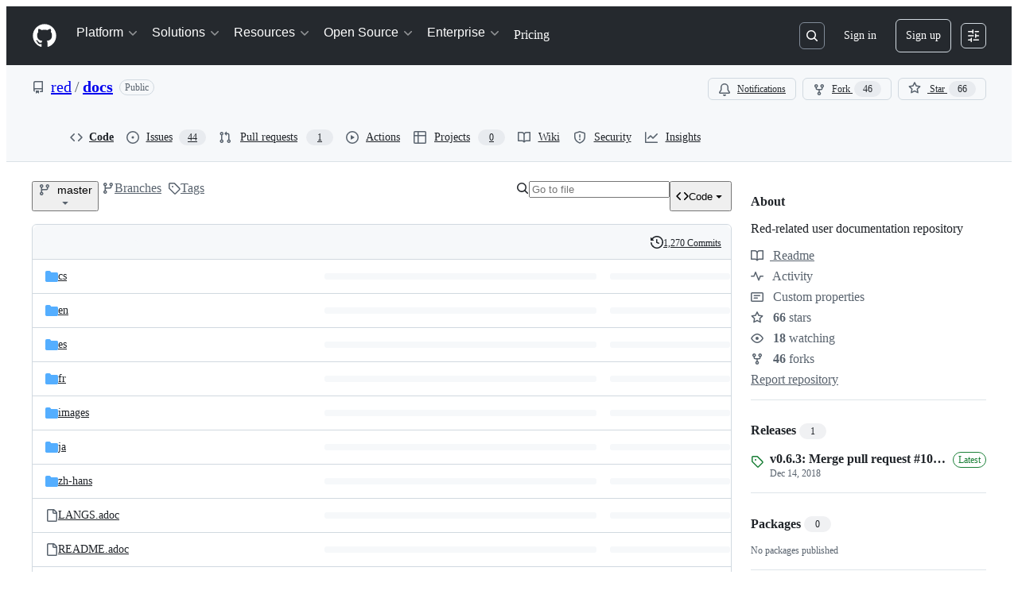

--- FILE ---
content_type: text/css
request_url: https://github.githubassets.com/assets/global-b0ea6cebe9c5.css
body_size: 40685
content:
.color-border-inverse{border-color:var(--fgColor-onEmphasis, var(--color-fg-on-emphasis)) !important}.bg-gray-2,.bg-gray-3{background-color:var(--bgColor-neutral-muted, var(--color-neutral-muted)) !important}.color-text-white{color:var(--fgColor-white, var(--color-scale-white)) !important}.border-white-fade{border-color:hsla(0,0%,100%,.15) !important}.lead{color:var(--fgColor-muted, var(--color-fg-muted))}.text-emphasized{color:var(--fgColor-default, var(--color-fg-default))}.Label.Label--orange{color:var(--fgColor-severe, var(--color-severe-fg));border-color:var(--borderColor-severe-emphasis, var(--color-severe-emphasis))}.Label.Label--purple{color:var(--fgColor-done, var(--color-done-fg));border-color:var(--borderColor-done-emphasis, var(--color-done-emphasis))}.Label.Label--pink{color:var(--fgColor-sponsors, var(--color-sponsors-fg));border-color:var(--borderColor-sponsors-emphasis, var(--color-sponsors-emphasis))}/*!
 * GitHub Light v0.5.0
 * Copyright (c) 2012 - 2017 GitHub, Inc.
 * Licensed under MIT (https://github.com/primer/github-syntax-theme-generator/blob/master/LICENSE)
 */.pl-c{color:var(--color-prettylights-syntax-comment)}.pl-c1,.pl-s .pl-v{color:var(--color-prettylights-syntax-constant)}.pl-e,.pl-en{color:var(--color-prettylights-syntax-entity)}.pl-smi,.pl-s .pl-s1{color:var(--color-prettylights-syntax-storage-modifier-import)}.pl-ent{color:var(--color-prettylights-syntax-entity-tag)}.pl-k{color:var(--color-prettylights-syntax-keyword)}.pl-s,.pl-pds,.pl-s .pl-pse .pl-s1,.pl-sr,.pl-sr .pl-cce,.pl-sr .pl-sre,.pl-sr .pl-sra{color:var(--color-prettylights-syntax-string)}.pl-v,.pl-smw{color:var(--color-prettylights-syntax-variable)}.pl-bu{color:var(--color-prettylights-syntax-brackethighlighter-unmatched)}.pl-ii{color:var(--color-prettylights-syntax-invalid-illegal-text);background-color:var(--color-prettylights-syntax-invalid-illegal-bg)}.pl-c2{color:var(--color-prettylights-syntax-carriage-return-text);background-color:var(--color-prettylights-syntax-carriage-return-bg)}.pl-c2::before{content:"^M"}.pl-sr .pl-cce{font-weight:bold;color:var(--color-prettylights-syntax-string-regexp)}.pl-ml{color:var(--color-prettylights-syntax-markup-list)}.pl-mh,.pl-mh .pl-en,.pl-ms{font-weight:bold;color:var(--color-prettylights-syntax-markup-heading)}.pl-mi{font-style:italic;color:var(--color-prettylights-syntax-markup-italic)}.pl-mb{font-weight:bold;color:var(--color-prettylights-syntax-markup-bold)}.pl-md{color:var(--color-prettylights-syntax-markup-deleted-text);background-color:var(--color-prettylights-syntax-markup-deleted-bg)}.pl-mi1{color:var(--color-prettylights-syntax-markup-inserted-text);background-color:var(--color-prettylights-syntax-markup-inserted-bg)}.pl-mc{color:var(--color-prettylights-syntax-markup-changed-text);background-color:var(--color-prettylights-syntax-markup-changed-bg)}.pl-mi2{color:var(--color-prettylights-syntax-markup-ignored-text);background-color:var(--color-prettylights-syntax-markup-ignored-bg)}.pl-mdr{font-weight:bold;color:var(--color-prettylights-syntax-meta-diff-range)}.pl-ba{color:var(--color-prettylights-syntax-brackethighlighter-angle)}.pl-sg{color:var(--color-prettylights-syntax-sublimelinter-gutter-mark)}.pl-corl{text-decoration:underline;color:var(--color-prettylights-syntax-constant-other-reference-link)}.CodeMirror{font-family:monospace;height:300px;color:black;direction:ltr}.CodeMirror-lines{padding:4px 0}.CodeMirror pre.CodeMirror-line,.CodeMirror pre.CodeMirror-line-like{padding:0 4px}.CodeMirror-scrollbar-filler,.CodeMirror-gutter-filler{background-color:white}.CodeMirror-gutters{border-right:1px solid #ddd;background-color:#f7f7f7;white-space:nowrap}.CodeMirror-linenumber{padding:0 3px 0 5px;min-width:20px;text-align:right;color:#999;white-space:nowrap}.CodeMirror-guttermarker{color:black}.CodeMirror-guttermarker-subtle{color:#999}.CodeMirror-cursor{border-left:1px solid black;border-right:none;width:0}.CodeMirror div.CodeMirror-secondarycursor{border-left:1px solid silver}.cm-fat-cursor .CodeMirror-cursor{width:auto;border:0 !important;background:#7e7}.cm-fat-cursor div.CodeMirror-cursors{z-index:1}.cm-fat-cursor-mark{background-color:rgba(20, 255, 20, 0.5);animation:blink 1.06s steps(1) infinite}.cm-animate-fat-cursor{width:auto;border:0;animation:blink 1.06s steps(1) infinite;background-color:#7e7}@keyframes blink{50%{background-color:transparent}}.cm-tab{display:inline-block;text-decoration:inherit}.CodeMirror-rulers{position:absolute;left:0;right:0;top:-50px;bottom:0;overflow:hidden}.CodeMirror-ruler{border-left:1px solid #ccc;top:0;bottom:0;position:absolute}.cm-s-default .cm-header{color:blue}.cm-s-default .cm-quote{color:#090}.cm-negative{color:#d44}.cm-positive{color:#292}.cm-header,.cm-strong{font-weight:bold}.cm-em{font-style:italic}.cm-link{text-decoration:underline}.cm-strikethrough{text-decoration:line-through}.cm-s-default .cm-keyword{color:#708}.cm-s-default .cm-atom{color:#219}.cm-s-default .cm-number{color:#164}.cm-s-default .cm-def{color:blue}.cm-s-default .cm-variable-2{color:#05a}.cm-s-default .cm-variable-3,.cm-s-default .cm-type{color:#085}.cm-s-default .cm-comment{color:#a50}.cm-s-default .cm-string{color:#a11}.cm-s-default .cm-string-2{color:#f50}.cm-s-default .cm-meta{color:#555}.cm-s-default .cm-qualifier{color:#555}.cm-s-default .cm-builtin{color:#30a}.cm-s-default .cm-bracket{color:#997}.cm-s-default .cm-tag{color:#170}.cm-s-default .cm-attribute{color:#00c}.cm-s-default .cm-hr{color:#999}.cm-s-default .cm-link{color:#00c}.cm-s-default .cm-error{color:red}.cm-invalidchar{color:red}.CodeMirror-composing{border-bottom:2px solid}div.CodeMirror span.CodeMirror-matchingbracket{color:#0b0}div.CodeMirror span.CodeMirror-nonmatchingbracket{color:#a22}.CodeMirror-matchingtag{background:rgba(255, 150, 0, 0.3)}.CodeMirror-activeline-background{background:#e8f2ff}.CodeMirror{position:relative;overflow:hidden;background:white}.CodeMirror-scroll{overflow:scroll !important;margin-bottom:-50px;margin-right:-50px;padding-bottom:50px;height:100%;outline:none;position:relative}.CodeMirror-sizer{position:relative;border-right:50px solid transparent}.CodeMirror-vscrollbar,.CodeMirror-hscrollbar,.CodeMirror-scrollbar-filler,.CodeMirror-gutter-filler{position:absolute;z-index:6;display:none;outline:none}.CodeMirror-vscrollbar{right:0;top:0;overflow-x:hidden;overflow-y:scroll}.CodeMirror-hscrollbar{bottom:0;left:0;overflow-y:hidden;overflow-x:scroll}.CodeMirror-scrollbar-filler{right:0;bottom:0}.CodeMirror-gutter-filler{left:0;bottom:0}.CodeMirror-gutters{position:absolute;left:0;top:0;min-height:100%;z-index:3}.CodeMirror-gutter{white-space:normal;height:100%;display:inline-block;vertical-align:top;margin-bottom:-50px}.CodeMirror-gutter-wrapper{position:absolute;z-index:4;background:none !important;border:none !important}.CodeMirror-gutter-background{position:absolute;top:0;bottom:0;z-index:4}.CodeMirror-gutter-elt{position:absolute;cursor:default;z-index:4}.CodeMirror-gutter-wrapper ::selection{background-color:transparent}.CodeMirror-gutter-wrapper ::-moz-selection{background-color:transparent}.CodeMirror-lines{cursor:text;min-height:1px}.CodeMirror pre.CodeMirror-line,.CodeMirror pre.CodeMirror-line-like{border-radius:0;border-width:0;background:transparent;font-family:inherit;font-size:inherit;margin:0;white-space:pre;word-wrap:normal;line-height:inherit;color:inherit;z-index:2;position:relative;overflow:visible;-webkit-tap-highlight-color:transparent;font-variant-ligatures:contextual}.CodeMirror-wrap pre.CodeMirror-line,.CodeMirror-wrap pre.CodeMirror-line-like{word-wrap:break-word;white-space:pre-wrap;word-break:normal}.CodeMirror-linebackground{position:absolute;left:0;right:0;top:0;bottom:0;z-index:0}.CodeMirror-linewidget{position:relative;z-index:2;padding:.1px}.CodeMirror-rtl pre{direction:rtl}.CodeMirror-code{outline:none}.CodeMirror-scroll,.CodeMirror-sizer,.CodeMirror-gutter,.CodeMirror-gutters,.CodeMirror-linenumber{box-sizing:content-box}.CodeMirror-measure{position:absolute;width:100%;height:0;overflow:hidden;visibility:hidden}.CodeMirror-cursor{position:absolute;pointer-events:none}.CodeMirror-measure pre{position:static}div.CodeMirror-cursors{visibility:hidden;position:relative;z-index:3}div.CodeMirror-dragcursors{visibility:visible}.CodeMirror-focused div.CodeMirror-cursors{visibility:visible}.CodeMirror-selected{background:#d9d9d9}.CodeMirror-focused .CodeMirror-selected{background:#d7d4f0}.CodeMirror-crosshair{cursor:crosshair}.CodeMirror-line::selection,.CodeMirror-line>span::selection,.CodeMirror-line>span>span::selection{background:#d7d4f0}.CodeMirror-line::-moz-selection,.CodeMirror-line>span::-moz-selection,.CodeMirror-line>span>span::-moz-selection{background:#d7d4f0}.cm-searching{background-color:#ffa;background-color:rgba(255, 255, 0, 0.4)}.cm-force-border{padding-right:.1px}@media print{.CodeMirror div.CodeMirror-cursors{visibility:hidden}}.cm-tab-wrap-hack:after{content:""}span.CodeMirror-selectedtext{background:none}.CodeMirror-dialog{position:absolute;left:0;right:0;background:inherit;z-index:15;padding:.1em .8em;overflow:hidden;color:inherit}.CodeMirror-dialog-top{border-bottom:1px solid #eee;top:0}.CodeMirror-dialog-bottom{border-top:1px solid #eee;bottom:0}.CodeMirror-dialog input{border:none;outline:none;background:transparent;width:20em;color:inherit;font-family:monospace}.CodeMirror-dialog button{font-size:70%}.CodeMirror-merge{position:relative;border:1px solid #ddd;white-space:pre}.CodeMirror-merge,.CodeMirror-merge .CodeMirror{height:350px}.CodeMirror-merge-2pane .CodeMirror-merge-pane{width:47%}.CodeMirror-merge-2pane .CodeMirror-merge-gap{width:6%}.CodeMirror-merge-3pane .CodeMirror-merge-pane{width:31%}.CodeMirror-merge-3pane .CodeMirror-merge-gap{width:3.5%}.CodeMirror-merge-pane{display:inline-block;white-space:normal;vertical-align:top}.CodeMirror-merge-pane-rightmost{position:absolute;right:0px;z-index:1}.CodeMirror-merge-gap{z-index:2;display:inline-block;height:100%;box-sizing:border-box;overflow:hidden;border-left:1px solid #ddd;border-right:1px solid #ddd;position:relative;background:#f8f8f8}.CodeMirror-merge-scrolllock-wrap{position:absolute;bottom:0;left:50%}.CodeMirror-merge-scrolllock{position:relative;left:-50%;cursor:pointer;color:#555;line-height:1}.CodeMirror-merge-scrolllock:after{content:"⇛  ⇚"}.CodeMirror-merge-scrolllock.CodeMirror-merge-scrolllock-enabled:after{content:"⇛⇚"}.CodeMirror-merge-copybuttons-left,.CodeMirror-merge-copybuttons-right{position:absolute;left:0;top:0;right:0;bottom:0;line-height:1}.CodeMirror-merge-copy{position:absolute;cursor:pointer;color:#44c;z-index:3}.CodeMirror-merge-copy-reverse{position:absolute;cursor:pointer;color:#44c}.CodeMirror-merge-copybuttons-left .CodeMirror-merge-copy{left:2px}.CodeMirror-merge-copybuttons-right .CodeMirror-merge-copy{right:2px}.CodeMirror-merge-r-inserted,.CodeMirror-merge-l-inserted{background-image:url([data-uri]);background-position:bottom left;background-repeat:repeat-x}.CodeMirror-merge-r-deleted,.CodeMirror-merge-l-deleted{background-image:url([data-uri]);background-position:bottom left;background-repeat:repeat-x}.CodeMirror-merge-r-chunk{background:#ffffe0}.CodeMirror-merge-r-chunk-start{border-top:1px solid #ee8}.CodeMirror-merge-r-chunk-end{border-bottom:1px solid #ee8}.CodeMirror-merge-r-connect{fill:#ffffe0;stroke:#ee8;stroke-width:1px}.CodeMirror-merge-l-chunk{background:#eef}.CodeMirror-merge-l-chunk-start{border-top:1px solid #88e}.CodeMirror-merge-l-chunk-end{border-bottom:1px solid #88e}.CodeMirror-merge-l-connect{fill:#eef;stroke:#88e;stroke-width:1px}.CodeMirror-merge-l-chunk.CodeMirror-merge-r-chunk{background:#dfd}.CodeMirror-merge-l-chunk-start.CodeMirror-merge-r-chunk-start{border-top:1px solid #4e4}.CodeMirror-merge-l-chunk-end.CodeMirror-merge-r-chunk-end{border-bottom:1px solid #4e4}.CodeMirror-merge-collapsed-widget:before{content:"(...)"}.CodeMirror-merge-collapsed-widget{cursor:pointer;color:#88b;background:#eef;border:1px solid #ddf;font-size:90%;padding:0 3px;border-radius:4px}.CodeMirror-merge-collapsed-line .CodeMirror-gutter-elt{display:none}/*!
 * GitHub Light v0.4.2
 * Copyright (c) 2012 - 2017 GitHub, Inc.
 * Licensed under MIT (https://github.com/primer/github-syntax-theme-generator/blob/master/LICENSE)
 */.cm-s-github-light.CodeMirror{color:var(--codeMirror-fgColor);background:var(--codeMirror-bgColor)}.cm-s-github-light .CodeMirror-gutters{background:var(--codeMirror-gutters-bgColor);border-right-width:0}.cm-s-github-light .CodeMirror-guttermarker{color:var(--codeMirror-gutterMarker-fgColor-default)}.cm-s-github-light .CodeMirror-guttermarker-subtle{color:var(--codeMirror-gutterMarker-fgColor-muted)}.cm-s-github-light .CodeMirror-scrollbar-filler,.cm-s-github-light .CodeMirror-gutter-filler{background-color:rgba(0,0,0,0)}.cm-s-github-light .CodeMirror-linenumber{padding:0 var(--base-size-16) 0 var(--base-size-16);color:var(--codeMirror-lineNumber-fgColor)}.cm-s-github-light .CodeMirror-cursor{border-left:var(--borderWidth-thin) solid var(--codeMirror-cursor-fgColor)}.cm-s-github-light.CodeMirror-focused .CodeMirror-selected,.cm-s-github-light .CodeMirror-line::selection,.cm-s-github-light .CodeMirror-line>span::selection,.cm-s-github-light .CodeMirror-line>span>span::selection{background:var(--codeMirror-selection-bgColor, var(--color-codemirror-selection-bg, #d7d4f0))}.cm-s-github-light .CodeMirror-line>span::-moz-selection,.cm-s-github-light .CodeMirror-line>span>span::-moz-selection{background:var(--codeMirror-selection-bgColor, var(--color-codemirror-selection-bg, #d7d4f0))}.cm-s-github-light .CodeMirror-activeline-background{background:var(--codeMirror-activeline-bgColor)}.cm-s-github-light .CodeMirror-matchingbracket{color:var(--codeMirror-matchingBracket-fgColor) !important;text-decoration:underline}.cm-s-github-light .CodeMirror-lines{font-family:var(--fontStack-monospace);font-size:12px;line-height:1.5;background:var(--codeMirror-lines-bgColor)}.react-code-view-edit .CodeMirror,.react-code-view-edit .CodeMirror-scroll{display:flex;flex-direction:column;flex:1 1 auto}.react-code-view-edit .cm-s-github-light .CodeMirror-lines{padding-top:var(--base-size-8);font-family:var(--fontStack-monospace);line-height:20px}.react-code-view-edit .cm-s-github-light .CodeMirror-line,.react-code-view-edit .cm-s-github-light .CodeMirror-placeholder{padding-left:var(--base-size-16)}.cm-s-github-light .cm-comment{color:var(--codeMirror-syntax-fgColor-comment)}.cm-s-github-light .cm-constant{color:var(--codeMirror-syntax-fgColor-constant)}.cm-s-github-light .cm-entity{font-style:normal;font-weight:var(--base-text-weight-normal, 400);color:var(--codeMirror-syntax-fgColor-entity);text-decoration:none}.cm-s-github-light .cm-keyword{font-style:normal;font-weight:var(--base-text-weight-normal, 400);color:var(--codeMirror-syntax-fgColor-keyword);text-decoration:none}.cm-s-github-light .cm-storage{color:var(--codeMirror-syntax-fgColor-storage)}.cm-s-github-light .cm-string{font-style:normal;font-weight:var(--base-text-weight-normal, 400);color:var(--codeMirror-syntax-fgColor-string);text-decoration:none}.cm-s-github-light .cm-support{font-style:normal;font-weight:var(--base-text-weight-normal, 400);color:var(--codeMirror-syntax-fgColor-support);text-decoration:none}.cm-s-github-light .cm-variable{font-style:normal;font-weight:var(--base-text-weight-normal, 400);color:var(--codeMirror-syntax-fgColor-variable);text-decoration:none}details-dialog{position:fixed;margin:10vh auto;top:0;left:50%;transform:translateX(-50%);z-index:999;max-height:80vh;max-width:90vw;width:448px;overflow:auto}.user-select-contain{-webkit-user-select:contain;user-select:contain}.ajax-pagination-form .ajax-pagination-btn{width:100%;padding:6px;margin-top:var(--base-size-20);font-weight:var(--base-text-weight-semibold, 600);color:var(--fgColor-accent);background:var(--bgColor-default);border:var(--borderWidth-thin) solid var(--borderColor-default);border-radius:var(--borderRadius-medium)}.ajax-pagination-form .ajax-pagination-btn:hover,.ajax-pagination-form .ajax-pagination-btn:focus{color:var(--fgColor-accent);background-color:var(--bgColor-muted)}.ajax-pagination-form.loading .ajax-pagination-btn{text-indent:-3000px;background-color:var(--bgColor-muted);background-image:url("/images/spinners/octocat-spinner-16px-EAF2F5.gif");background-repeat:no-repeat;background-position:center center;border-color:var(--borderColor-default)}@media only screen and (-moz-min-device-pixel-ratio: 2),only screen and (min-device-pixel-ratio: 2),only screen and (min-resolution: 192dpi),only screen and (min-resolution: 2dppx){.ajax-pagination-form.loading .ajax-pagination-btn{background-image:url("/images/spinners/octocat-spinner-32-EAF2F5.gif");background-size:16px auto}}body [role=button]:focus:not(:focus-visible),body [role=tabpanel][tabindex="0"]:focus:not(:focus-visible),body button:focus:not(:focus-visible),body summary:focus:not(:focus-visible),body a:focus:not(:focus-visible){outline:none;box-shadow:none}body [tabindex="0"]:focus:not(:focus-visible),body details-dialog:focus:not(:focus-visible){outline:none}.CodeMirror{height:calc(100vh - 1px)}.file-editor-upload{height:100%}.issue-template-editor{height:100%}.file-editor-textarea{width:100%;padding:5px var(--base-size-4);font:12px var(--fontStack-monospace, ui-monospace, SFMono-Regular, SF Mono, Menlo, Consolas, Liberation Mono, monospace);resize:vertical;border:0;border-radius:0;outline:none}.container-preview .tabnav-tabs{margin:-5px 0 -5px -9px}.container-preview .tabnav-tabs .tabnav-tab{padding:var(--base-size-12) var(--base-size-16);border-radius:0}.container-preview .tabnav-tabs>.selected:first-child{border-top-left-radius:var(--borderRadius-medium)}.container-preview .tabnav-tabs .selected{font-weight:var(--base-text-weight-semibold, 600)}.container-preview.template-editor .commit-create,.container-preview.template-editor .file-actions{display:block}.container-preview.template-editor .show-code,.container-preview.template-editor .commit-preview,.container-preview.template-editor .loading-preview-msg,.container-preview.template-editor .no-changes-preview-msg,.container-preview.template-editor .error-preview-msg{display:none !important}.container-preview.render-editor .commit-create,.container-preview.render-editor .file-actions{display:block}.container-preview.render-editor .template-editor,.container-preview.render-editor .show-code,.container-preview.render-editor .commit-preview,.container-preview.render-editor .loading-preview-msg,.container-preview.render-editor .no-changes-preview-msg,.container-preview.render-editor .error-preview-msg{display:none !important}.container-preview.show-code .commit-create,.container-preview.show-code .file-actions{display:block}.container-preview.show-code .template-editor,.container-preview.show-code .render-editor,.container-preview.show-code .commit-preview,.container-preview.show-code .loading-preview-msg,.container-preview.show-code .no-changes-preview-msg,.container-preview.show-code .error-preview-msg{display:none !important}.container-preview:not(.show-code) .commit-create,.container-preview:not(.show-code) .file-actions{display:none !important}.container-preview.loading-preview .loading-preview-msg{display:block}.container-preview.loading-preview .template-editor,.container-preview.loading-preview .render-editor,.container-preview.loading-preview .no-changes-preview-msg,.container-preview.loading-preview .error-preview-msg,.container-preview.loading-preview .commit-preview{display:none !important}.container-preview.show-preview .commit-preview{display:block}.container-preview.show-preview .template-editor,.container-preview.show-preview .render-editor,.container-preview.show-preview .loading-preview-msg,.container-preview.show-preview .no-changes-preview-msg,.container-preview.show-preview .error-preview-msg{display:none !important}.container-preview.no-changes-preview .no-changes-preview-msg{display:block}.container-preview.no-changes-preview .template-editor,.container-preview.no-changes-preview .render-editor,.container-preview.no-changes-preview .loading-preview-msg,.container-preview.no-changes-preview .error-preview-msg,.container-preview.no-changes-preview .commit-preview{display:none !important}.container-preview.error-preview .error-preview-msg{display:block}.container-preview.error-preview .template-editor,.container-preview.error-preview .render-editor,.container-preview.error-preview .loading-preview-msg,.container-preview.error-preview .no-changes-preview-msg,.container-preview.error-preview .commit-preview{display:none !important}.container-preview p.preview-msg{padding:30px;font-size:16px}.CodeMirror-merge-header{height:30px}.CodeMirror-merge-header .CodeMirror-merge-pane{height:30px;line-height:30px}.cm-s-github-light .merge-gutter{width:14px}.conflict-background+.CodeMirror-gutter-wrapper .CodeMirror-linenumber{background-color:var(--bgColor-attention-muted)}.commit-create .CodeMirror{padding-top:var(--base-size-8)}auto-complete,details-dialog,details-menu,file-attachment,filter-input,remote-input,tab-container,text-expander,turbo-frame,[data-catalyst]{display:block}[data-catalyst-inline]{display:inline}[data-catalyst-grid]{display:grid}.Details--on .Details-content--shown{display:none !important}.Details:not(.Details--on) .Details-content--hidden{display:none !important}.Details:not(.Details--on) .Details-content--hidden-not-important{display:none}.Details-element[open]>summary .Details-content--closed{display:none !important}.Details-element:not([open])>summary .Details-content--open{display:none !important}g-emoji{display:inline-block;min-width:1ch;font-family:"Apple Color Emoji","Segoe UI Emoji","Segoe UI Symbol";font-size:1em;font-style:normal !important;font-weight:var(--base-text-weight-normal, 400);line-height:1;vertical-align:-0.075em}g-emoji img{width:1em;height:1em}.emoji-icon{display:inline-block;width:20px;height:20px;vertical-align:middle;background-repeat:no-repeat;background-size:20px 20px}.emoji-result{display:inline-block;height:20px;font-size:16px;font-weight:var(--base-text-weight-normal, 400);vertical-align:middle}.gollum-editor .comment-form-head.tabnav{border:var(--borderWidth-thin) solid var(--borderColor-muted)}.gollum-editor .gollum-editor-body{height:390px;resize:vertical}.active .gollum-editor-function-buttons{display:block !important}.auth-form{width:320px;margin:0 auto}.auth-form .form-group.warn .warning,.auth-form .form-group.warn .error,.auth-form .form-group.errored .warning,.auth-form .form-group.errored .error{max-width:274px}.auth-form-wide{width:440px;margin:0 auto}.auth-form-wide .form-group.warn .warning,.auth-form-wide .form-group.warn .error,.auth-form-wide .form-group.errored .warning,.auth-form-wide .form-group.errored .error{max-width:274px}.auth-form-header{padding:var(--base-size-8) var(--base-size-16);margin:0;color:#fff;text-shadow:0 -1px 0 rgba(0,0,0,.3);background-color:#829aa8;border:var(--borderWidth-thin) solid #768995;border-radius:var(--borderRadius-medium) var(--borderRadius-medium) 0 0}.auth-form-header h1{font-size:16px}.auth-form-header h1 a{color:#fff}.auth-form-header .octicon{position:absolute;top:10px;right:var(--base-size-20);color:rgba(0,0,0,.4);text-shadow:0 1px 0 hsla(0,0%,100%,.1)}.auth-form-header .Overlay .octicon{position:static}.inactive-user-avatar{filter:grayscale(1)}.auth-divider{display:flex;flex-basis:100%;align-items:center}.auth-divider::before,.auth-divider::after{position:relative;display:inline-block;width:50%;height:1px;vertical-align:middle;content:"";background-color:var(--borderColor-default)}.auth-divider::before{right:.5em}.auth-divider::after{left:.5em}.auth-form-message{max-height:140px;padding:var(--base-size-16) var(--base-size-16) var(--base-size-8);overflow-y:scroll;border:var(--borderWidth-thin) solid var(--borderColor-default);border-radius:var(--borderRadius-medium)}.auth-form-message ol,.auth-form-message ul{padding-left:inherit;margin-bottom:inherit}.auth-form-body{font-size:14px;padding:var(--base-size-16);background-color:var(--bgColor-muted);border:var(--borderWidth-thin) solid var(--borderColor-muted);border-top:0;border-radius:0 0 var(--borderRadius-medium) var(--borderRadius-medium)}.auth-form-body .input-block{margin-top:var(--base-size-4);margin-bottom:var(--base-size-16)}.auth-form-body p{margin-bottom:0}.auth-form-body ol,.auth-form-body ul{padding-left:inherit;margin-bottom:inherit}.auth-form-captcha{font-size:14px}@media(min-width: 544px){.auth-form-captcha{padding:var(--base-size-16);background-color:var(--bgColor-muted);border:var(--borderWidth-thin) solid var(--borderColor-muted);border-top:0;border-radius:0 0 var(--borderRadius-medium) var(--borderRadius-medium)}}.auth-form-captcha .input-block{margin-top:var(--base-size-4);margin-bottom:var(--base-size-16)}.auth-form-captcha p{margin-bottom:0}.auth-form-captcha ol,.auth-form-captcha ul{padding-left:inherit;margin-bottom:inherit}.two-factor-help{position:relative;padding:var(--base-size-8) var(--base-size-8) var(--base-size-8) var(--base-size-32);margin:60px 0 auto auto;border:var(--borderWidth-thin) solid var(--borderColor-muted);border-radius:var(--borderRadius-medium)}.two-factor-help h4{margin-top:0;margin-bottom:var(--base-size-4)}.two-factor-help .octicon-device-mobile,.two-factor-help .octicon-key,.two-factor-help .octicon-shield-lock,.two-factor-help .octicon-circle-slash{position:absolute;top:10px;left:10px}.sms-send-code-spinner{position:relative;bottom:2px;display:none;vertical-align:bottom}.loading .sms-send-code-spinner{display:inline}.auth-form-body .webauthn-form-body{padding:0}.webauthn-form-body{padding:var(--base-size-32) var(--base-size-32) var(--base-size-16);text-align:center}.webauthn-form-body button{margin-top:var(--base-size-16)}.flash.sms-error,.flash.sms-success{display:none;margin:0 0 var(--base-size-8)}.is-sent .sms-success{display:block}.is-sent .sms-error{display:none}.is-not-sent .sms-success{display:none}.is-not-sent .sms-error{display:block}.session-authentication{background-color:var(--bgColor-default)}.session-authentication .header-logged-out{background-color:rgba(0,0,0,0);border-bottom:0}.session-authentication .header-logo{color:var(--fgColor-default)}.session-authentication .flash{padding:var(--base-size-16) var(--base-size-16);margin:0 auto;margin-bottom:var(--base-size-8);font-size:14px;border-style:solid;border-width:var(--borderWidth-thin);border-radius:var(--borderRadius-medium)}.session-authentication .flash .container{width:auto}.session-authentication .flash .flash-close{height:30px}.session-authentication .flash.flash-banner{width:100%;border-top:0;border-right:0;border-left:0;border-radius:0}.session-authentication .auth-form label{display:block;margin-bottom:var(--base-size-8);font-weight:var(--base-text-weight-normal, 400);text-align:left}.session-authentication .auth-form .btn{margin-top:var(--base-size-16)}.session-authentication .auth-form .webauthn-message{margin-bottom:0}.session-authentication .label-link{float:right;font-size:12px}.session-authentication .auth-form-header{margin-bottom:var(--base-size-16);color:var(--fgColor-default);text-align:center;text-shadow:none;background-color:rgba(0,0,0,0);border:0}.session-authentication .auth-form-header h1{font-size:24px;font-weight:var(--base-text-weight-light, 300);letter-spacing:-0.5px}.session-authentication .auth-form-body{border-top:var(--borderWidth-thin) solid var(--borderColor-muted);border-radius:var(--borderRadius-medium)}.session-authentication .auth-form-body.webauthn-form-body{padding:var(--base-size-16)}@media(min-width: 544px){.session-authentication .auth-form-captcha{border-top:var(--borderWidth-thin) solid var(--borderColor-muted);border-radius:var(--borderRadius-medium)}.session-authentication .auth-form-captcha.webauthn-form-body{padding:var(--base-size-16)}}.session-authentication .login-callout{padding:var(--base-size-16) var(--base-size-16);text-align:center;border:var(--borderWidth-thin) solid var(--borderColor-default);border-radius:var(--borderRadius-medium)}.session-authentication .two-factor-help{padding:0 0 0 var(--base-size-16);margin-top:var(--base-size-16);border:0}.session-authentication .two-factor-help .octicon-device-mobile,.session-authentication .two-factor-help .octicon-key,.session-authentication .two-factor-help .octicon-shield-lock,.session-authentication .two-factor-help .octicon-circle-slash{top:var(--base-size-4);left:0}.session-authentication.enterprise .header-logged-out{padding:var(--base-size-48) 0 var(--base-size-24);background-color:rgba(0,0,0,0)}.session-authentication.hosted .header-logged-out{padding:var(--base-size-40) 0 var(--base-size-16);background-color:rgba(0,0,0,0)}.session-authentication .notification-shelf{display:none}#recovery-dialog #recovery-dialog-title{font-size:20px;text-align:center}#recovery-dialog #recovery-dialog-description{position:absolute;width:1px;height:1px;padding:0;overflow:hidden;clip:rect(0, 0, 0, 0);word-wrap:normal;border:0}.switch-account-popover-body{width:auto;min-width:250px;max-width:350px}.switch-account-popover-body::before,.switch-account-popover-body::after{display:none}.switch-account-popover-row{width:100%;padding:0;background-color:rgba(0,0,0,0)}.switch-account-popover-row:hover{color:var(--fgColor-onEmphasis);cursor:pointer;background-color:var(--bgColor-accent-emphasis)}@media(prefers-reduced-motion: no-preference){.HeaderMktg-backdrop,.HeaderMenu,.HeaderMenu-link,.HeaderMenu-toggle-bar,.HeaderMenu-icon,.HeaderMenu-dropdown,.HeaderMenu-external-icon,.HeaderMktg.header-logged-out::before,.HeaderMktg .search-input{transition-timing-function:cubic-bezier(0.16, 1, 0.3, 1);transition-duration:500ms;transition-property:opacity,transform}}.HeaderMktg{position:relative;z-index:32;padding-top:var(--base-size-12);padding-bottom:var(--base-size-12);color:var(--fgColor-white);background-color:var(--header-bgColor)}.HeaderMktg a:focus-visible,.HeaderMktg button:focus-visible{outline:2px solid var(--fgColor-white);outline-offset:0;box-shadow:none}.server-stats+.HeaderMktg{box-shadow:inset 0 1px 0 hsla(0,0%,100%,.075)}.HeaderMktg .dropdown-menu{width:300px}.HeaderMktg .notification-indicator:hover::after{content:none}@media(min-width: 1012px){.HeaderMktg .notification-indicator:hover::after{content:attr(aria-label)}}.locale-trigger:hover .locale-selector-trigger *{color:var(--fgColor-accent) !important;transition:color .2s ease}.HeaderMenu-toggle-bar{width:22px;height:0;border:var(--borderWidth-thin) solid var(--fgColor-onEmphasis)}.HeaderMenu-toggle-bar:nth-of-type(1){transform-origin:bottom right}.HeaderMenu-toggle-bar:nth-of-type(3){transform-origin:top right}.open .HeaderMenu-toggle-bar:nth-of-type(1){transform:rotate(-45deg) translateY(-3px)}.open .HeaderMenu-toggle-bar:nth-of-type(2){opacity:0;transform:scale(0)}.open .HeaderMenu-toggle-bar:nth-of-type(3){transform:rotate(45deg) translateY(3px)}@media(max-width: 1011.98px){body:has(.header-logged-out.open){height:100%;overflow:hidden}.HeaderMktg-backdrop{visibility:hidden;background:var(--overlay-backdrop-bgColor);opacity:0}.open .HeaderMktg-backdrop{visibility:visible;opacity:1}}@media(max-width: 1011.98px){.open .HeaderMktg-backdrop{background:var(--header-bgColor) !important;-webkit-backdrop-filter:none;backdrop-filter:none}}.HeaderMenu{z-index:100;width:100%;padding-top:68px;pointer-events:none;contain:layout}@media(min-width: 1012px){.HeaderMenu{width:auto;padding:0 !important;transition:none}}.HeaderMenu .HeaderMenu-link--sign-in:focus{outline-offset:var(--base-size-4)}@media(max-width: 1011.98px){.HeaderMenu{position:fixed;display:flex;height:100%;transform-origin:top center}.header-logged-out:not(.open) .HeaderMenu{position:absolute;visibility:hidden;opacity:0;transform:translateX(-12px)}.header-logged-out:not(.open) .HeaderMenu::before{opacity:0}.HeaderMenu .HeaderMenu-link.HeaderMenu-link--sign-up,.HeaderMenu .HeaderMenu-link.HeaderMenu-link--sign-up:hover,.HeaderMenu .HeaderMenu-link.HeaderMenu-link--sign-in,.HeaderMenu .HeaderMenu-link.HeaderMenu-link--sign-in:hover{color:var(--fgColor-onEmphasis) !important;background-color:var(--bgColor-emphasis);border-color:var(--bgColor-emphasis) !important;opacity:1}}.HeaderMenu .HeaderMenu-wrapper{width:100%;height:100%;overflow:auto;pointer-events:auto;background-color:var(--bgColor-default);box-shadow:var(--shadow-floating-small)}@media(max-width: 1011.98px){.HeaderMenu .HeaderMenu-wrapper{padding:var(--base-size-20) var(--base-size-28) var(--base-size-36);border-top-left-radius:var(--base-size-12) !important;border-top-right-radius:var(--base-size-12) !important;border-bottom-right-radius:0 !important;border-bottom-left-radius:0 !important}}@media(min-width: 1012px){.HeaderMenu .HeaderMenu-wrapper{width:100%;overflow:visible;background-color:rgba(0,0,0,0);box-shadow:none}}@media(max-width: 1011.98px){.HeaderMenu .HeaderMenu-link{padding:var(--base-size-12) 0;font-weight:var(--base-text-weight-semibold, 600)}}.HeaderMenu .jump-to-suggestions{top:100%}.HeaderMenu .header-search-key-slash{margin-right:var(--base-size-8) !important}@media(max-width: 1012px){.HeaderMenu .header-search-key-slash{display:none}}.HeaderMenu .dropdown-menu{position:static;z-index:0;width:auto;border:0 solid rgba(0,0,0,0);box-shadow:none}.HeaderMenu .dropdown-menu::before,.HeaderMenu .dropdown-menu::after{display:none}@media(min-width: 1012px){.HeaderMenu .dropdown-menu{position:absolute;width:max-content;border:0;box-shadow:var(--shadow-floating-small)}.HeaderMenu .dropdown-menu::before,.HeaderMenu .dropdown-menu::after{content:""}.HeaderMenu .dropdown-menu.dropdown-menu-wide{width:max-content}}.HeaderMenu .dropdown-menu-s{transform:none}@media(min-width: 1012px){.HeaderMenu .dropdown-menu-s{transform:translateX(50%)}}.HeaderMenu .header-search-wrapper{border-color:var(--borderColor-muted)}@media(min-width: 1012px){.HeaderMenu .header-search-wrapper{border-color:var(--headerSearch-borderColor)}}@media(max-width: 1012px){.HeaderMenu .header-search-wrapper{background-color:var(--bgColor-muted)}}.HeaderMenu-button{height:32px;padding-right:var(--base-size-12) !important;padding-left:var(--base-size-12) !important;font-size:var(--h5-size);line-height:1;align-items:center;justify-content:center}@media screen and (max-width: 1011px){.HeaderMenu-button{font-weight:500}}@media screen and (max-width: 1011px){.HeaderMenu-button.HeaderMenu-link--sign-up{height:var(--base-size-40);font-size:var(--h4-size) !important}}.HeaderMenu-link{color:var(--fgColor-default);white-space:nowrap;background:rgba(0,0,0,0);border-radius:var(--borderRadius-medium)}.HeaderMenu-link:hover{color:var(--fgColor-default)}@media(min-width: 1012px){.HeaderMenu-link{color:var(--fgColor-white)}.HeaderMenu-link:hover{color:var(--fgColor-white);opacity:.75}}@media(min-width: 1012px){.AppHeader-appearanceSettings{margin-left:var(--base-size-12)}}.AppHeader-appearanceSettings .HeaderMenu-link:hover,.AppHeader-appearanceSettings .HeaderMenu-link:active{background-color:rgba(0,0,0,0) !important;opacity:.75}.AppHeader-appearanceSettings .HeaderMenu-link svg{color:var(--fgColor-white) !important}@media(prefers-reduced-motion: no-preference){.AppHeader-appearanceSettings .HeaderMenu-link{transition-timing-function:cubic-bezier(0.16, 1, 0.3, 1);transition-duration:500ms;transition-property:opacity}}.HeaderMenu-trailing-link{width:100%;background-color:#eaeef2}.HeaderMenu-trailing-link a{color:#24292f}.HeaderMenu-trailing-link a .HeaderMenu-trailing-link-icon{margin-left:calc(var(--base-size-2)*-1);transition:transform .2s ease-in-out;transform:translateX(0)}.HeaderMenu-trailing-link a:hover{color:var(--fgColor-accent, var(--color-accent-fg));text-decoration:none}.HeaderMenu-trailing-link a:hover .HeaderMenu-trailing-link-icon{transform:translateX(2px)}@media(max-width: 1011.98px){.HeaderMenu-trailing-link{background-color:rgba(0,0,0,0)}}.HeaderMenu-item .HeaderMenu-dropdown{visibility:hidden;opacity:0;transform:scale(0.99) translateY(-0.7em);transform-origin:top}.HeaderMenu-item .HeaderMenu-dropdown .HeaderMenu-column{min-width:200px}.HeaderMenu-item:hover .HeaderMenu-dropdown,.HeaderMenu-item.open .HeaderMenu-dropdown{visibility:visible;opacity:1;transform:scale(1) translateY(0)}@media(min-width: 1012px){.HeaderMenu-item:hover .HeaderMenu-icon,.HeaderMenu-item.open .HeaderMenu-icon{transform:translateY(2px)}}@media(max-width: 1011.98px){.HeaderMenu-item .HeaderMenu-dropdown{background-color:rgba(0,0,0,0)}.HeaderMenu-item .HeaderMenu-icon{transform:scale(1.2)}.HeaderMenu-item:not(.open) .HeaderMenu-dropdown{position:fixed !important}.HeaderMenu-item:not(.open) .HeaderMenu-icon{transform:rotate(-90deg) scale(1.2)}.HeaderMenu-item .HeaderMenu-link{font-size:var(--h3-size)}}.HeaderMenu-label{font-size:var(--h6-size);font-weight:500;color:var(--fgColor-accent);vertical-align:top;margin-left:var(--base-size-6)}.HeaderMenu-dropdown-link:not(:hover):not(:focus) .HeaderMenu-external-icon{opacity:0;transform:translateX(-0.5em)}.HeaderMenu-button-separator{width:var(--base-size-8);margin:0 var(--base-size-8)}.HeaderMenu-button-separator::before{display:block;width:var(--borderWidth-thin);height:var(--base-size-20);margin:var(--base-size-4);content:"";background:#57606a}.HeaderMenu-button-muted-outline{border-color:#57606a !important}@media(min-width: 1012px){.HeaderMenu-link-wrap{margin-right:var(--base-size-12)}}@media(max-width: 1011.98px){.HeaderMktg.header-logged-out::before{position:absolute;top:0;left:0;width:100%;height:100%;pointer-events:none;content:"";background-color:var(--header-bgColor);opacity:0}.HeaderMktg.header-logged-out.open::before{opacity:1}}.HeaderMenu-dropdown-link{line-height:1.4}@media(max-width: 1011.98px){.HeaderMenu-dropdown-link.Link--has-description{padding-top:10px !important;padding-bottom:10px !important}}.HeaderMenu-dropdown-link.Link--external{padding-right:var(--base-size-24)}.HeaderMenu-dropdown-link.Link--external svg{position:absolute;margin-left:var(--base-size-4)}.server-stats,.global-banner{position:relative;z-index:36}@media(max-width: 1011.98px){[blackbird-search-active=true] .server-stats,[blackbird-search-active=true] .global-banner{z-index:0}}.HeaderMenu .search-input{width:100%;max-width:320px}.HeaderMenu .search-input .search-input-container{margin-right:0 !important}@media(min-width: 1012px){.HeaderMenu .search-input .search-input-container{position:static !important}.HeaderMenu .search-input .search-input-container .search-suggestions{position:absolute !important}}.HeaderMenu .search-input .header-search-button svg{display:block}.HeaderMenu .search-input .header-search-button [data-target="qbsearch-input.inputButtonText"]{padding-top:var(--base-size-2)}@media screen and (max-width: 1011px){.HeaderMenu .search-input{width:100%;max-width:none}.HeaderMenu .search-input .search-input-container{height:var(--base-size-40) !important;margin-bottom:var(--base-size-16) !important;margin-left:0 !important;background-color:#f9fafb !important;border-color:var(--borderColor-muted) !important}.HeaderMenu .search-input .header-search-button{color:var(--fgColor-muted)}.HeaderMenu .search-input .FormControl-input,.HeaderMenu .search-input .QueryBuilder-StyledInputContent{font-size:16px !important}}@media(min-width: 1012px){.HeaderMenu .search-input .dark-backdrop{margin-top:calc(var(--base-size-16)*-1)}}.HeaderMenu .search-input .Overlay{width:0;min-width:0;max-width:0;height:0;min-height:0;max-height:0;box-shadow:none}.HeaderMenu .search-input .dark-backdrop{background:var(--overlay-backdrop-bgColor)}@media(max-width: 1011.98px){.HeaderMenu .search-input .dark-backdrop{width:100vw;height:100vh;margin-top:0;margin-left:0}}.HeaderMenu .search-input [data-target="qbsearch-input.inputButtonText"]{width:100%;margin-right:auto;overflow:hidden;text-overflow:ellipsis}.HeaderMenu .search-input [data-target="qbsearch-input.hotkeyIndicator"]{margin-left:var(--base-size-8)}@media(min-width: 1012px)and (max-width: 1280px){.HeaderMenu .search-input{width:32px}.HeaderMenu .search-input .header-search-button{padding-left:7px !important}body:not(.header-white) .HeaderMenu .search-input .header-search-button svg{fill:var(--fgColor-onEmphasis)}.HeaderMenu .search-input:not(.expanded):hover{opacity:.75}.HeaderMenu .search-input [data-target="qbsearch-input.inputButtonText"],.HeaderMenu .search-input [data-target="qbsearch-input.hotkeyIndicator"]{display:none !important}}.HeaderMenu .search-suggestions{top:-10px;left:0;width:calc(100% - var(--base-size-48)) !important}@media screen and (max-width: 1011px){.HeaderMenu .search-suggestions{top:var(--base-size-16);left:var(--base-size-16);width:calc(100% - var(--base-size-32)) !important}}.HeaderMenu .header-search{width:100%;min-width:auto;max-width:none;margin-right:0 !important;margin-bottom:0 !important}.HeaderMenu .header-search-input{height:38px}@media(min-width: 1012px){.HeaderMenu .header-search-input{max-width:240px;height:30px;padding-top:var(--base-size-8);padding-bottom:var(--base-size-8);font-size:var(--h5-size);-webkit-appearance:none}}.HeaderMenu .header-search-input::placeholder{color:var(--control-fgColor-placeholder)}.HeaderMenu-nav{margin-bottom:auto}@media(min-width: 1012px){.HeaderMenu-nav{margin-bottom:0}}.HeaderMktg.Details--on .HeaderMenu .HeaderMenu-link:focus-visible{outline:2px solid var(--focus-outlineColor);outline-offset:0;box-shadow:none}.HeaderMktg.Details--on .HeaderMenu .AppHeader-appearanceSettings{display:none}.header-logo-invertocat{margin:-1px var(--base-size-16) -1px -2px;color:var(--fgColor-white);white-space:nowrap}.header-logo-invertocat .octicon-mark-github{float:left}.header-logo-invertocat:hover{color:var(--fgColor-white);text-decoration:none}.notification-indicator .mail-status{position:absolute;top:-6px;left:6px;display:none;width:14px;height:14px;color:var(--fgColor-white);background-image:linear-gradient(rgb(84, 163.3378378378, 255), rgb(0, 109.9594594595, 237));background-clip:padding-box;border:var(--borderWidth-thick) solid var(--header-bgColor);border-radius:50%}.notification-indicator .mail-status.unread{display:inline-block}.notification-indicator:hover .mail-status{text-decoration:none;background-color:var(--bgColor-accent-emphasis)}.header-nav-current-user{padding-bottom:0;font-size:inherit}.header-nav-current-user .css-truncate-target{max-width:100%}.header-nav-current-user .user-profile-link{color:var(--fgColor-default)}.unread-indicator{position:absolute;top:0;left:13px;z-index:2;width:14px;height:14px;color:var(--fgColor-white);background-image:linear-gradient(rgb(84, 163.3378378378, 255), rgb(0, 109.9594594595, 237));background-clip:padding-box;border:var(--borderWidth-thick) solid var(--header-bgColor);border-radius:50%}.unread-indicator-container .unread-indicator{top:9px;right:10px;left:inherit;width:10px;height:10px;border:0}.header-search-wrapper{display:table;width:100%;max-width:100%;padding:0;font-size:inherit;font-weight:var(--base-text-weight-normal, 400);vertical-align:middle;background-color:var(--headerSearch-bgColor);border:var(--borderWidth-thin) solid var(--headerSearch-borderColor);box-shadow:none}@media(min-width: 1012px){.header-search-wrapper{color:var(--fgColor-white)}}.header-search-wrapper.header-search-wrapper-jump-to.search-wrapper-suggestions-active{color:var(--fgColor-default);background-color:var(--bgColor-default);border-bottom-right-radius:0;border-bottom-left-radius:0}.header-search-wrapper.focus{background-color:hsla(0,0%,100%,.175);box-shadow:none}.search-input.search-input-absolute{position:absolute;width:calc(100% - 180px)}.header-search-key-slash{position:absolute;right:var(--base-size-2)}.header-search-input{display:table-cell;width:100%;padding-top:0;padding-bottom:0;font-size:inherit;color:inherit;background:none;border:0;box-shadow:none}.header-search-input::placeholder{color:hsla(0,0%,100%,.75)}.header-search-input:focus{border:0;box-shadow:none}.header-search-input:focus~.header-search-key-slash{display:none !important}.header-search-input::-ms-clear{display:none}.header-search-button{display:table-cell;overflow:hidden;font-size:inherit;color:inherit;word-break:break-word;white-space:pre;background:none}.header-search-button.input-button:focus{border:0 !important}.header-search-button.input-button:focus~.header-search-key-slash{display:none !important}.header-search-button.input-button:focus-visible{outline:2px solid var(--focus-outlineColor);outline-offset:-2px;box-shadow:none}.header-search-button::-ms-clear{display:none}.Header .header-search-button,.header-logged-out .header-search-button{font-size:14px}.Header .header-search-button .input-parsed-symbol,.header-logged-out .header-search-button .input-parsed-symbol{color:#58a6ff;background:rgba(56,139,253,.1490196078);border-radius:3px;box-shadow:0 0 0 .8px rgba(56,139,253,.1490196078)}.Header .header-search-button .pl-c1,.header-logged-out .header-search-button .pl-c1{color:#58a6ff}.Header .header-search-button .pl-en,.header-logged-out .header-search-button .pl-en{color:#58a6ff}.header-search-button.placeholder{color:hsla(0,0%,100%,.75)}.scoped-search .header-search-wrapper{display:flex}.jump-to-field-active{color:var(--fgColor-default) !important;background-color:var(--bgColor-default)}.jump-to-field-active::placeholder{color:var(--fgColor-muted) !important}.jump-to-field-active~.header-search-key-slash{display:none}.jump-to-field-active.jump-to-dropdown-visible{border-bottom-right-radius:0;border-bottom-left-radius:0}.jump-to-suggestions{top:100%;left:0;z-index:35;width:100%;border-top-left-radius:0;border-top-right-radius:0;border-bottom-right-radius:6px;border-bottom-left-radius:6px;box-shadow:0 4px 10px rgba(0,0,0,.1)}.jump-to-suggestions-path{min-width:0;min-height:44px;color:var(--fgColor-default)}.jump-to-suggestions-path .jump-to-octicon{width:28px;color:var(--fgColor-muted)}.jump-to-suggestions-path .jump-to-suggestion-name{max-width:none}.jump-to-suggestions-path mark{font-weight:var(--base-text-weight-semibold, 600);background-color:rgba(0,0,0,0)}.jump-to-suggestions-results-container .navigation-item{border-bottom:var(--borderWidth-thin) solid var(--borderColor-default)}.jump-to-suggestions-results-container .navigation-item:last-child{border-bottom:0}.jump-to-suggestions-results-container .d-on-nav-focus{display:none}.jump-to-suggestions-results-container [aria-selected=true] .jump-to-octicon,.jump-to-suggestions-results-container .navigation-focus .jump-to-octicon{color:var(--fgColor-onEmphasis)}.jump-to-suggestions-results-container [aria-selected=true] .jump-to-suggestions-path,.jump-to-suggestions-results-container .navigation-focus .jump-to-suggestions-path{color:var(--fgColor-onEmphasis);background:var(--bgColor-accent-emphasis)}.jump-to-suggestions-results-container [aria-selected=true] mark,.jump-to-suggestions-results-container .navigation-focus mark{color:var(--fgColor-onEmphasis)}.jump-to-suggestions-results-container [aria-selected=true] .d-on-nav-focus,.jump-to-suggestions-results-container .navigation-focus .d-on-nav-focus{display:block}.header-search{max-width:100%;transition:.2s ease-in-out;transition-property:max-width,padding-bottom,padding-top}@media(min-width: 768px){.header-search{max-width:272px}}@media(min-width: 768px){.header-search:focus-within{max-width:544px}}@media(min-width: 768px){.header-search.fixed-width:focus-within{max-width:272px}}.search-input{width:260px}@media only screen and (max-width: 768px){.search-input{width:100%}.search-input-container{margin-right:10px !important;margin-bottom:10px !important;margin-left:10px !important}}.search-input.expanded{flex:1}.search-with-dialog{height:32px;color:var(--fgColor-white);background-color:var(--header-bgColor);border:var(--borderWidth-thin) solid var(--headerSearch-borderColor)}.search-with-dialog:hover{background-color:var(--headerSearch-bgColor)}.search-with-dialog .input-parsed-symbol{color:var(--fgColor-accent);background-color:var(--bgColor-accent-muted);border-radius:3px;box-shadow:0 0 0 .8px var(--bgColor-muted)}.create-custom-scope-form{margin-top:-16px;margin-bottom:-16px}.query-builder-container{padding-top:10px;padding-right:0;padding-left:0}.query-builder-container .QueryBuilder-StyledInput{width:auto;margin-right:var(--base-size-12, 12px);margin-left:var(--base-size-12, 12px)}.query-builder-container .QueryBuilder-sectionTitle{margin-left:8px}.query-builder-container .QueryBuilder-ListItem-trailing{font-size:14px}.query-builder-container .ActionListItem{margin-right:8px;margin-left:8px}.search-feedback-prompt{padding-top:var(--base-size-12, 12px);padding-bottom:var(--base-size-12, 12px);border-top-color:var(--borderColor-muted);border-top-style:solid;border-top-width:var(--borderWidth-thin)}.search-suggestions{top:-14px;left:-14px;z-index:35;width:calc(100% + 26px) !important;max-height:80vh;padding-top:var(--base-size-12, 12px);border-radius:var(--borderRadius-large, 12px)}.search-suggestions .header-search-input{overflow:hidden}.search-suggestions .octicon{pointer-events:none}.dark-backdrop{top:0;right:0;bottom:0;left:0;z-index:32;width:120vw;height:120vh;margin-top:-24px;margin-left:-80px;background-color:var(--overlay-backdrop-bgColor)}.search-query-builder .QueryBuilder-ListWrap{max-height:60vh;padding-right:0;padding-left:0;overflow-y:auto}.Header .search-input{flex:1;width:auto;max-width:350px}.Header .search-input.expanded{max-width:none}.app-banner{background-color:var(--header-bgColor)}.app-banner-title{color:var(--header-fgColor-logo)}.app-banner-text{color:var(--header-fgColor-default)}.app-banner-icon{--icon-gradient-start-color: #171a1e;--icon-gradient-end-color: #060606;width:32px;height:32px;padding-top:6px;padding-left:6px;color:#fff;background:var(--icon-gradient-end-color);background:linear-gradient(var(--icon-gradient-start-color), var(--icon-gradient-end-color))}.app-banner-icon .octicon{width:20px;height:20px}.authentication .form-group.warn .warning,.authentication .form-group.errored .error{max-width:274px;margin:0 auto}.authentication .input-block{margin-top:var(--base-size-4);margin-bottom:var(--base-size-16)}.authentication ol,.authentication ul{padding-left:inherit;margin-bottom:inherit}.authentication .authentication-body p,.authentication .authentication-paragraph{margin-bottom:0}.html-auth{height:100%}.html-auth .authentication-header-page{width:100%;height:var(--header-height);display:flex;align-items:center;justify-content:flex-start;padding:var(--base-size-16);background-color:var(--bgColor-default)}.html-auth .header-logged-out{background-color:rgba(0,0,0,0);border-bottom:0}.html-auth .header-logo{color:var(--fgColor-default)}.html-auth .application-main{width:100%;min-height:-moz-fit-content;min-height:fit-content}.html-auth .input-block-monospace{font-family:var(--fontStack-monospace);font-size:var(--text-body-size-small);width:100%}.html-auth .input-code-verification-2fa{box-sizing:border-box;text-align:center;margin:0 auto;justify-content:center;width:100%;padding-inline:19px}@media(min-width: 768px){.html-auth .input-code-verification-2fa{padding:var(--base-size-4) var(--base-size-32);width:100%}}.html-auth .js-webauthn-login-emu-control{width:100%}.html-auth .js-sudo-totp-form .app_totp{margin-bottom:var(--base-size-8)}.authentication{-webkit-font-smoothing:antialiased;text-rendering:optimizeLegibility;text-size-adjust:100%;padding:var(--base-size-16);gap:var(--base-size-16);display:flex;align-items:center;flex-direction:column;width:100%}@media(min-width: 544px){.authentication{width:24rem;margin:0 auto;box-sizing:border-box}}.authentication form{gap:var(--base-size-16);display:flex;align-items:center;flex-direction:column;width:100%}@media(min-width: 544px){.authentication form{width:100%;margin:0 auto;box-sizing:border-box}}.authentication form [data-catalyst]{width:100%}.authentication-body{font-size:var(--text-body-size-medium);text-align:center;text-wrap:pretty;display:flex;flex-direction:column;align-items:center;gap:var(--base-size-8);width:100%}.authentication-body .input-large,.authentication-body .btn[type=submit],.authentication-body .btn-block,.authentication-body .Button{width:100%;height:40px !important;align-content:center}.authentication-body.new-session div,.authentication-body.sessions-two-factor-w-full div{width:100%}.authentication-body form{gap:var(--base-size-16);display:flex;align-items:center;flex-direction:column;width:100%}@media(min-width: 544px){.authentication-body form{margin:0 auto;box-sizing:border-box}}.authentication-body input:not([type=submit]){width:100%;height:40px !important;font-family:var(--fontStack-sansSerif);font-size:var(--text-body-size-large)}.authentication-body .authentication-mobile-container{display:flex;flex-direction:column;align-items:center;gap:var(--base-size-16);margin-block-end:var(--base-size-16)}.authentication-body .authentication-mobile-container .mobile-authentication-digits{font-size:var(--text-display-size);line-height:var(--text-display-lineHeight);font-weight:var(--text-display-weight)}.authentication-body .input-code-text{font-size:1.125rem}.authentication-body--with-form form{width:100%;justify-content:center}.authentication-body-buttons{display:flex;flex-direction:column;align-items:center;gap:var(--base-size-8);width:100%}.authentication-footer{width:100%;display:flex;flex-direction:column;align-items:center;gap:var(--base-size-16)}.authentication-divider{position:relative;display:flex;align-items:center;justify-content:center;margin-block:var(--base-size-12)}.authentication-divider span{padding-inline:var(--base-size-8);background-color:var(--bgColor-default);z-index:1}.authentication-divider::after{position:absolute;left:0;right:0;height:1px;content:"";background-color:var(--borderColor-default)}.inactive-user-avatar{filter:grayscale(1)}.authentication-body .webauthentication-form-body{text-align:center;width:100%}.authentication-body .webauthentication-form-body button{margin-top:var(--base-size-8);height:40px !important;width:100%}.authentication-body .account-switcher-box .btn{height:30px !important}.session-authentication{background-color:var(--bgColor-default);height:100%;display:flex;flex-direction:column}.session-authentication .authentication label,.session-authentication .authentication .input-label{display:block;margin-bottom:var(--base-size-4);font-weight:var(--base-text-weight-semibold);text-align:left}.session-authentication .authentication .webauthn-message{margin-bottom:0}.session-authentication .authentication [data-target="webauthn-get.errorMessage"]{justify-content:center}.session-authentication .label-link{float:right;font-size:var(--text-body-size-medium)}.session-authentication .label-link:hover{text-decoration:underline}.session-authentication .authentication-header{display:flex;flex-direction:column;align-items:center;gap:var(--base-size-16);text-align:center}.session-authentication .authentication-header h1{font-size:var(--text-title-size-medium);font-weight:var(--text-title-weight-medium)}.session-authentication .authFormHeaderTitle{font-size:var(--text-title-size-medium);font-weight:var(--text-title-weight-medium)}.session-authentication .authentication-login-footer-links{width:100%;display:flex;justify-content:center}.session-authentication .two-factor-help{padding:0 0 0 var(--base-size-16);margin-top:var(--base-size-16);border:0}.session-authentication .two-factor-help .octicon-device-mobile,.session-authentication .two-factor-help .octicon-key,.session-authentication .two-factor-help .octicon-shield-lock,.session-authentication .two-factor-help .octicon-circle-slash{top:var(--base-size-4);left:0}.session-authentication.enterprise .header-logged-out{padding:var(--base-size-48) 0 var(--base-size-24);background-color:rgba(0,0,0,0)}.session-authentication.hosted .header-logged-out{padding:var(--base-size-40) 0 var(--base-size-16);background-color:rgba(0,0,0,0)}.session-authentication .flash{margin-bottom:var(--base-size-16);padding:var(--base-size-8);text-align:center}.session-authentication .notification-shelf{display:none}#recovery-dialog #recovery-dialog-title{font-size:var(--text-title-size-medium);text-align:center}#recovery-dialog-description{position:absolute;width:1px;height:1px;padding:0;overflow:hidden;clip:rect(0, 0, 0, 0);word-wrap:normal;border:0}.switch-account-popover-body{width:auto;min-width:250px;max-width:350px}.switch-account-popover-body::before,.switch-account-popover-body::after{display:none}.switch-account-popover-row{width:100%;padding:0;background-color:rgba(0,0,0,0)}.switch-account-popover-row:hover{color:var(--fgColor-onEmphasis);cursor:pointer;background-color:var(--bgColor-accent-emphasis)}.footer-session-authentication{width:100%;background-color:var(--bgColor-muted);margin-top:auto}.footer-session-authentication-links{display:flex;justify-content:center;padding:var(--base-size-16) 0;text-align:center;font-size:var(--text-body-size-small);gap:var(--base-size-8);list-style:none;flex-direction:column}@media(min-width: 768px){.footer-session-authentication-links{margin:0 auto;gap:var(--base-size-32);flex-direction:row}}.footer-session-authentication-links li{text-decoration:none}.footer-session-authentication-links a{color:var(--fgColor-muted);text-decoration:none}.footer-session-authentication-links a:hover{color:var(--fgColor-muted-hover)}.html-auth .flash-container{width:100%}.html-auth .flash{padding:var(--base-size-16) var(--base-size-16);margin:0 auto;margin-block:var(--base-size-4);font-size:14px;border-style:solid;border-width:var(--borderWidth-thin);border-radius:var(--borderRadius-medium)}.html-auth .flash .container{width:auto}.html-auth .flash .flash-close{height:30px}.html-auth .flash.flash-banner{width:100%;border-top:0;border-right:0;border-left:0;border-radius:0}.html-auth .flash.sms-error,.html-auth .flash.sms-success{display:none;margin:0 0 var(--base-size-8)}.html-auth .is-sent .sms-success{display:block;width:100%}.html-auth .is-sent .sms-error{display:none}.html-auth .is-not-sent .sms-success{display:none}.html-auth .is-not-sent .sms-error{display:block}.more-options-two-factor .octicon-triangle-down{margin-left:var(--base-size-8)}.two-factor-container{width:100%}.two-factor-alternatives{display:flex;flex-direction:column;align-items:center;gap:var(--base-size-16);width:100%}.two-factor-alternatives-body{visibility:hidden;display:flex;list-style:none;width:100%;flex-direction:column;gap:var(--base-size-8);margin-bottom:var(--base-size-16)}.two-factor-alternatives-body-fallback{display:flex;list-style:none;width:100%;flex-direction:column;gap:var(--base-size-8);margin-bottom:var(--base-size-16)}.two-factor-alternatives-divider{border-top:var(--borderWidth-thin) solid var(--borderColor-default);width:100%;height:1px;display:none}.two-factor-alternatives-item{--gap: 20px;width:100%;align-items:center;justify-content:space-between;opacity:0;transition:none}.two-factor-alternatives-item-fallback{--gap: 20px;width:100%;align-items:center;justify-content:space-between}.two-factor-alternatives-item>.Button{margin:0 !important}.two-factor-alternatives-item-text{opacity:0;transition:none}.two-factor-alternatives-item:last-child{border-bottom:0}.two-factor-alternatives-item .recover-code-button .Button-label{color:var(--fgColor-danger)}.two-factor-alternatives-item>.Button .more-options-two-factor{display:flex !important;justify-content:center !important}.two-factor-alternatives-item>.Button .more-options-two-factor.Button-content{display:block !important}.two-factor-help{position:relative;padding:var(--base-size-8) var(--base-size-8) var(--base-size-8) var(--base-size-32);margin:60px 0 auto auto;border:var(--borderWidth-thin) solid var(--borderColor-muted);border-radius:var(--borderRadius-medium)}.two-factor-help .octicon-device-mobile,.two-factor-help .octicon-key,.two-factor-help .octicon-shield-lock,.two-factor-help .octicon-circle-slash{position:absolute;top:var(--base-size-12);left:var(--base-size-12)}.sms-send-code-spinner{position:relative;bottom:var(--base-size-2);display:none;vertical-align:bottom}.loading .sms-send-code-spinner{display:inline}.auth-form-wide{width:100%;margin:0 auto}@media(min-width: 544px){.auth-form-wide{width:440px}}.guard-two-factor{display:none}.github-mobile-authenticate-prompt-challenge{font-size:37px;font-family:var(--fontStack-monospace);text-align:center}.ActionList{padding:var(--base-size-8)}.ActionList--full{padding:0}.ActionList--subGroup{padding:0}.ActionList--divided .ActionList-item-label::before{position:absolute;top:-6px;display:block;width:100%;height:1px;content:"";background:var(--borderColor-muted, var(--color-action-list-item-inline-divider))}.ActionList--divided .ActionList-item-descriptionWrap--inline::before{position:absolute;top:-6px;display:block;width:100%;height:var(--borderWidth-thin);content:"";background:var(--borderColor-muted, var(--color-action-list-item-inline-divider))}.ActionList--divided .ActionList-item-descriptionWrap--inline .ActionList-item-label::before{content:unset}.ActionList--divided .ActionList-item--navActive .ActionList-item-label::before,.ActionList--divided .ActionList-item--navActive+.ActionList-item .ActionList-item-label::before{visibility:hidden}.ActionList-item:first-of-type .ActionList-item-label::before,.ActionList-sectionDivider+.ActionList-item .ActionList-item-label::before{visibility:hidden}.ActionList-item:first-of-type .ActionList-item-descriptionWrap--inline::before,.ActionList-sectionDivider+.ActionList-item .ActionList-item-descriptionWrap--inline::before{visibility:hidden}.ActionList--tree{--ActionList-tree-depth: 1}.ActionList--tree .ActionList-item--subItem>.ActionList-content{font-size:14px}.ActionList--tree .ActionList-item.ActionList-item--singleton .ActionList-content{padding-left:var(--base-size-32)}.ActionList--tree .ActionList-item.ActionList-item--navActive:not(.ActionList-item--subItem) .ActionList-item-label{font-weight:var(--base-text-weight-normal, 400)}.ActionList--tree .ActionList-content[aria-expanded]+.ActionList--subGroup{position:relative}.ActionList--tree .ActionList-content[aria-expanded]+.ActionList--subGroup .ActionList-content{padding-left:calc(8px*var(--ActionList-tree-depth))}.ActionList--tree .ActionList-content[aria-expanded=true] .ActionList-item-collapseIcon{transition:transform 120ms linear;transform:rotate(0deg)}.ActionList--tree .ActionList-content[aria-expanded=true].ActionList-content--hasActiveSubItem>.ActionList-item-label{font-weight:var(--base-text-weight-normal, 400)}.ActionList--tree .ActionList-content[aria-expanded=false] .ActionList-item-collapseIcon{transition:transform 120ms linear;transform:rotate(-90deg)}.ActionList--tree .ActionList-content[aria-expanded=false].ActionList-content--hasActiveSubItem>.ActionList-item-label{font-weight:var(--base-text-weight-normal, 400)}.ActionList--tree .ActionList-item--hasSubItem .ActionList-item--subItem:not(.ActionList-item--hasSubItem) .ActionList-content>span:first-child{padding-left:var(--base-size-24)}.ActionList--tree>[aria-level="1"].ActionList-item--hasSubItem>.ActionList--subGroup::before{position:absolute;left:16px;width:1px;height:100%;content:"";background:var(--borderColor-muted, var(--color-action-list-item-inline-divider))}.ActionList--tree .ActionList-item--hasSubItem:not([aria-level="1"])>.ActionList--subGroup::before{position:absolute;left:calc(8px*(var(--ActionList-tree-depth)) + 7px);width:1px;height:100%;content:"";background:var(--borderColor-muted, var(--color-action-list-item-inline-divider))}.ActionList-item{position:relative;list-style:none;background-color:rgba(0,0,0,0);border-radius:var(--borderRadius-medium)}.ActionList-item:hover,.ActionList-item:active{cursor:pointer}@media(hover: hover){.ActionList-item:not(.ActionList-item--hasSubItem):hover,.ActionList-item.ActionList-item--hasSubItem>.ActionList-content:hover{cursor:pointer;background-color:var(--control-transparent-bgColor-hover, var(--color-action-list-item-default-hover-bg))}.ActionList-item:not(.ActionList-item--hasSubItem):hover:not(.ActionList-item--navActive):not(:focus-visible),.ActionList-item.ActionList-item--hasSubItem>.ActionList-content:hover:not(.ActionList-item--navActive):not(:focus-visible){outline:solid var(--borderWidth-thin) rgba(0,0,0,0);outline-offset:-var(--borderWidth-thin);box-shadow:inset 0 0 0 var(--borderWidth-thin) var(--control-transparent-borderColor-active, var(--color-action-list-item-default-active-border))}}.ActionList-item:not(.ActionList-item--hasSubItem):active,.ActionList-item.ActionList-item--hasSubItem>.ActionList-content:active{background:var(--control-transparent-bgColor-active, var(--color-action-list-item-default-active-bg))}.ActionList-item:not(.ActionList-item--hasSubItem):active:not(.ActionList-item--navActive),.ActionList-item.ActionList-item--hasSubItem>.ActionList-content:active:not(.ActionList-item--navActive){outline:solid var(--borderWidth-thin) rgba(0,0,0,0);outline-offset:-var(--borderWidth-thin);box-shadow:inset 0 0 0 var(--borderWidth-thin) var(--control-transparent-borderColor-active, var(--color-action-list-item-default-active-border))}@media(hover: hover){.ActionList-item:not(.ActionList-item--hasSubItem):hover .ActionList-item-label::before,.ActionList-item:not(.ActionList-item--hasSubItem):hover+.ActionList-item .ActionList-item-label::before,.ActionList-item.ActionList-item--hasSubItem>.ActionList-content:hover .ActionList-item-label::before,.ActionList-item.ActionList-item--hasSubItem>.ActionList-content:hover+.ActionList-item .ActionList-item-label::before{visibility:hidden}.ActionList-item:not(.ActionList-item--hasSubItem):hover .ActionList-item-descriptionWrap--inline::before,.ActionList-item:not(.ActionList-item--hasSubItem):hover+.ActionList-item .ActionList-item-descriptionWrap--inline::before,.ActionList-item.ActionList-item--hasSubItem>.ActionList-content:hover .ActionList-item-descriptionWrap--inline::before,.ActionList-item.ActionList-item--hasSubItem>.ActionList-content:hover+.ActionList-item .ActionList-item-descriptionWrap--inline::before{visibility:hidden}}.ActionList-item:not(.ActionList-item--hasSubItem):active .ActionList-item-label::before,.ActionList-item:not(.ActionList-item--hasSubItem):active+.ActionList-item .ActionList-item-label::before,.ActionList-item.ActionList-item--hasSubItem>.ActionList-content:active .ActionList-item-label::before,.ActionList-item.ActionList-item--hasSubItem>.ActionList-content:active+.ActionList-item .ActionList-item-label::before{visibility:hidden}.ActionList-item.ActionList-item--hasSubItem>.ActionList-content{z-index:1}@media(hover: hover){.ActionList-item.ActionList-item--hasSubItem>.ActionList-content:hover{background-color:var(--control-transparent-bgColor-hover, var(--color-action-list-item-default-hover-bg))}}.ActionList-item.ActionList-item--hasSubItem>.ActionList-content:active{background-color:var(--control-transparent-bgColor-active, var(--color-action-list-item-default-active-bg))}.ActionList-item[hidden]+.ActionList-sectionDivider{display:none}.ActionList-item[aria-selected=true]{font-weight:var(--base-text-weight-normal, 400);background:var(--control-transparent-bgColor-selected, var(--color-action-list-item-default-selected-bg))}@media(hover: hover){.ActionList-item[aria-selected=true]:hover{background-color:var(--control-transparent-bgColor-hover, var(--color-action-list-item-default-hover-bg))}}.ActionList-item[aria-selected=true]::before,.ActionList-item[aria-selected=true]+.ActionList-item::before{visibility:hidden}.ActionList-item[aria-selected=true]::after{position:absolute;top:calc(50% - var(--base-size-12));left:-4px;width:var(--base-size-4);height:var(--base-size-24);content:"";background:var(--bgColor-accent-emphasis, var(--color-accent-fg));border-radius:var(--borderRadius-medium)}.ActionList-item.ActionList-item--navActive:not(.ActionList-item--subItem) .ActionList-item-label{font-weight:var(--base-text-weight-semibold, 600)}.ActionList-item.ActionList-item--navActive:not(.ActionList-item--danger){background:var(--control-transparent-bgColor-selected, var(--color-action-list-item-default-selected-bg))}@media(hover: hover){.ActionList-item.ActionList-item--navActive:not(.ActionList-item--danger):hover{background-color:var(--control-transparent-bgColor-hover, var(--color-action-list-item-default-hover-bg))}}.ActionList-item.ActionList-item--navActive:not(.ActionList-item--danger)::before,.ActionList-item.ActionList-item--navActive:not(.ActionList-item--danger)+.ActionList-item::before{visibility:hidden}.ActionList-item.ActionList-item--navActive:not(.ActionList-item--danger)::after{position:absolute;top:calc(50% - var(--base-size-12));left:-8px;width:var(--base-size-4);height:var(--base-size-24);content:"";background:var(--bgColor-accent-emphasis, var(--color-accent-fg));border-radius:var(--borderRadius-medium)}.ActionList-item[aria-checked=true] .ActionList-item-multiSelectCheckmark,.ActionList-item[aria-selected=true] .ActionList-item-multiSelectCheckmark{visibility:visible;opacity:1;transition:visibility 0 linear 0,opacity 50ms}.ActionList-item[aria-checked=true] .ActionList-item-singleSelectCheckmark,.ActionList-item[aria-selected=true] .ActionList-item-singleSelectCheckmark{visibility:visible}@media screen and (prefers-reduced-motion: no-preference){.ActionList-item[aria-checked=true] .ActionList-item-singleSelectCheckmark,.ActionList-item[aria-selected=true] .ActionList-item-singleSelectCheckmark{animation:checkmarkIn 200ms cubic-bezier(0.11, 0, 0.5, 0) forwards}}.ActionList-item[aria-checked=true] .ActionList-item-multiSelectIcon .ActionList-item-multiSelectIconRect,.ActionList-item[aria-selected=true] .ActionList-item-multiSelectIcon .ActionList-item-multiSelectIconRect{fill:var(--fgColor-accent, var(--color-accent-fg));stroke:var(--fgColor-accent, var(--color-accent-fg));stroke-width:var(--borderWidth-thin)}.ActionList-item[aria-checked=true] .ActionList-item-multiSelectIcon .ActionList-item-multiSelectCheckmark,.ActionList-item[aria-selected=true] .ActionList-item-multiSelectIcon .ActionList-item-multiSelectCheckmark{fill:var(--fgColor-onEmphasis, var(--color-fg-on-emphasis))}.ActionList-item[aria-checked=false] .ActionList-item-multiSelectCheckmark,.ActionList-item[aria-selected=false] .ActionList-item-multiSelectCheckmark{visibility:hidden;opacity:0;transition:visibility 0 linear 50ms,opacity 50ms}.ActionList-item[aria-checked=false] .ActionList-item-singleSelectCheckmark,.ActionList-item[aria-selected=false] .ActionList-item-singleSelectCheckmark{visibility:hidden;transition:visibility 0s linear 200ms;clip-path:inset(16px 0 0 0)}@media screen and (prefers-reduced-motion: no-preference){.ActionList-item[aria-checked=false] .ActionList-item-singleSelectCheckmark,.ActionList-item[aria-selected=false] .ActionList-item-singleSelectCheckmark{animation:checkmarkOut 200ms cubic-bezier(0.11, 0, 0.5, 0) forwards}}.ActionList-item[aria-checked=false] .ActionList-item-multiSelectIcon .ActionList-item-multiSelectIconRect,.ActionList-item[aria-selected=false] .ActionList-item-multiSelectIcon .ActionList-item-multiSelectIconRect{fill:var(--bgColor-default, var(--color-canvas-default));stroke:var(--borderColor-default, var(--color-border-default));stroke-width:var(--borderWidth-thin)}.ActionList-item[aria-checked=false] .ActionList-item-multiSelectIconRect,.ActionList-item[aria-selected=false] .ActionList-item-multiSelectIconRect{fill:var(--bgColor-default, var(--color-canvas-default));border:var(--borderWidth-thin) solid var(--borderColor-default, var(--color-border-default))}@keyframes checkmarkIn{from{clip-path:inset(16px 0 0 0)}to{clip-path:inset(0 0 0 0)}}@keyframes checkmarkOut{from{clip-path:inset(0 0 0 0)}to{clip-path:inset(16px 0 0 0)}}.ActionList-item[aria-disabled=true] .ActionList-content .ActionList-item-label,.ActionList-item[aria-disabled=true] .ActionList-content .ActionList-item-description{color:var(--fgColor-disabled, var(--color-primer-fg-disabled))}.ActionList-item[aria-disabled=true] .ActionList-content .ActionList-item-visual{fill:var(--fgColor-disabled, var(--color-primer-fg-disabled))}@media(hover: hover){.ActionList-item[aria-disabled=true]:hover{cursor:not-allowed;background-color:rgba(0,0,0,0)}}.ActionList-item.ActionList-item--danger .ActionList-item-label{color:var(--fgColor-danger, var(--color-danger-fg))}.ActionList-item.ActionList-item--danger .ActionList-item-visual{color:var(--fgColor-danger, var(--color-danger-fg))}@media(hover: hover){.ActionList-item.ActionList-item--danger:hover{background:var(--control-danger-bgColor-hover, var(--color-action-list-item-danger-hover-bg))}.ActionList-item.ActionList-item--danger:hover .ActionList-item-label{color:var(--control-danger-fgColor-hover, var(--color-action-list-item-danger-hover-text))}}.ActionList-item.ActionList-item--danger .ActionList-content:active{background:var(--control-danger-bgColor-active, var(--color-action-list-item-danger-active-bg))}.ActionList-item .ActionList{padding:unset}.ActionList-content{position:relative;display:grid;width:100%;padding:6px 8px;font-size:14px;font-weight:var(--base-text-weight-normal, 400);color:var(--fgColor-default, var(--color-fg-default));text-align:left;-webkit-user-select:none;user-select:none;background-color:rgba(0,0,0,0);border:none;border-radius:var(--borderRadius-medium);transition:background 33.333ms linear;touch-action:manipulation;touch-action:manipulation;-webkit-tap-highlight-color:rgba(0,0,0,0);grid-template-rows:min-content;grid-template-areas:"leadingAction leadingVisual label trailingVisual trailingAction";grid-template-columns:min-content min-content minmax(0, auto) min-content min-content;align-items:start}.ActionList-content>:not(:last-child){margin-right:var(--base-size-8)}.ActionList-content:hover{text-decoration:none}.ActionList-content:focus{outline:2px solid var(--focus-outlineColor, var(--color-accent-fg));outline-offset:-2px;box-shadow:none}.ActionList-content:focus:not(:focus-visible){outline:solid 1px rgba(0,0,0,0)}.ActionList-content:focus-visible{outline:2px solid var(--focus-outlineColor, var(--color-accent-fg));outline-offset:-2px;box-shadow:none}.ActionList-content[aria-disabled=true] .ActionList-item-label,.ActionList-content[aria-disabled=true] .ActionList-item-description{color:var(--fgColor-disabled, var(--color-primer-fg-disabled))}.ActionList-content[aria-disabled=true] .ActionList-item-visual{fill:var(--fgColor-disabled, var(--color-primer-fg-disabled))}@media(hover: hover){.ActionList-content[aria-disabled=true]:hover{cursor:not-allowed;background-color:rgba(0,0,0,0)}}@media screen and (prefers-reduced-motion: no-preference){.ActionList-content[aria-expanded]+.ActionList--subGroup{transition:opacity 160ms cubic-bezier(0.25, 1, 0.5, 1),transform 160ms cubic-bezier(0.25, 1, 0.5, 1)}}.ActionList-content[aria-expanded]+.ActionList--subGroup .ActionList-content{padding-left:var(--base-size-24)}.ActionList-content[aria-expanded].ActionList-content--visual16+.ActionList--subGroup .ActionList-content{padding-left:var(--base-size-32)}.ActionList-content[aria-expanded].ActionList-content--visual20+.ActionList--subGroup .ActionList-content{padding-left:36px}.ActionList-content[aria-expanded].ActionList-content--visual24+.ActionList--subGroup .ActionList-content{padding-left:var(--base-size-40)}.ActionList-content[aria-expanded=true] .ActionList-item-collapseIcon{transition:transform 120ms linear;transform:scaleY(-1)}.ActionList-content[aria-expanded=true]+.ActionList--subGroup{height:auto;overflow:visible;visibility:visible;opacity:1;transform:translateY(0)}.ActionList-content[aria-expanded=true].ActionList-content--hasActiveSubItem>.ActionList-item-label{font-weight:var(--base-text-weight-semibold, 600)}.ActionList-content[aria-expanded=false] .ActionList-item-collapseIcon{transition:transform 120ms linear;transform:scaleY(1)}.ActionList-content[aria-expanded=false]+.ActionList--subGroup{height:0;overflow:hidden;visibility:hidden;opacity:0;transform:translateY(calc(var(--base-size-16) * -1))}.ActionList-content[aria-expanded=false].ActionList-content--hasActiveSubItem{background:var(--control-transparent-bgColor-selected, var(--color-action-list-item-default-selected-bg))}.ActionList-content[aria-expanded=false].ActionList-content--hasActiveSubItem .ActionList-item-label{font-weight:var(--base-text-weight-semibold, 600)}.ActionList-content[aria-expanded=false].ActionList-content--hasActiveSubItem::before,.ActionList-content[aria-expanded=false].ActionList-content--hasActiveSubItem+.ActionList-item::before{visibility:hidden}.ActionList-content[aria-expanded=false].ActionList-content--hasActiveSubItem::after{position:absolute;top:calc(50% - var(--base-size-12));left:-8px;width:var(--base-size-4);height:var(--base-size-24);content:"";background:var(--bgColor-accent-emphasis, var(--color-accent-fg));border-radius:var(--borderRadius-medium)}.ActionList-content.ActionList-content--sizeMedium{padding:10px 8px}.ActionList-content.ActionList-content--sizeLarge{padding:14px 8px}.ActionList-content.ActionList-content--fontSmall{font-size:12px}@media(pointer: coarse){.ActionList-content{padding:14px 8px}}.ActionList-content.ActionList-content--blockDescription .ActionList-item-visual{place-self:start}.ActionList-item-action--leading{grid-area:leadingAction}.ActionList-item-visual--leading{grid-area:leadingVisual}.ActionList-item-label{grid-area:label}.ActionList-item-visual--trailing{grid-area:trailingVisual}.ActionList-item-action--trailing{grid-area:trailingAction}.ActionList-item-descriptionWrap{grid-area:label;display:flex;flex-direction:column}.ActionList-item-descriptionWrap .ActionList-item-description{margin-top:var(--base-size-4)}.ActionList-item-descriptionWrap .ActionList-item-label{font-weight:var(--base-text-weight-semibold, 600)}.ActionList-item-descriptionWrap--inline{position:relative;flex-direction:row;align-items:baseline}.ActionList-item-descriptionWrap--inline .ActionList-item-description{margin-left:8px}.ActionList-item-description{font-size:12px;font-weight:var(--base-text-weight-normal, 400);line-height:1.5;color:var(--fgColor-muted, var(--color-fg-muted))}.ActionList-item-visual,.ActionList-item-action{display:flex;min-height:20px;color:var(--fgColor-muted, var(--color-fg-muted));pointer-events:none;fill:var(--fgColor-muted, var(--color-fg-muted));align-items:center}.ActionList-item-label{position:relative;font-weight:var(--base-text-weight-normal, 400);line-height:20px;color:var(--fgColor-default, var(--color-fg-default))}.ActionList-item-label--truncate{overflow:hidden;text-overflow:ellipsis;white-space:nowrap}.ActionList-item--subItem>.ActionList-content{font-size:12px}.ActionList-sectionDivider:not(:empty){display:flex;padding:6px 8px;font-size:12px;font-weight:var(--base-text-weight-semibold, 600);color:var(--fgColor-muted, var(--color-fg-muted));flex-direction:column}.ActionList-sectionDivider:empty{display:block;height:1px;padding:0;margin:7px -8px 8px;list-style:none;background:var(--borderColor-muted, var(--color-action-list-item-inline-divider));border:0}.ActionList-sectionDivider .ActionList-sectionDivider-title{font-size:12px;font-weight:var(--base-text-weight-semibold, 600);color:var(--fgColor-muted, var(--color-fg-muted))}.ActionList-sectionDivider--filled{margin:8px -8px;background:var(--bgColor-muted, var(--color-canvas-subtle));border-top:var(--borderWidth-thin) solid var(--borderColor-muted, var(--color-action-list-item-inline-divider));border-bottom:var(--borderWidth-thin) solid var(--borderColor-muted, var(--color-action-list-item-inline-divider))}.ActionList-sectionDivider--filled:empty{height:var(--base-size-8);box-sizing:border-box}.ActionList-sectionDivider--filled:first-child{margin-top:0}.boxed-group{position:relative;margin-bottom:30px;border-radius:var(--borderRadius-medium)}.boxed-group .Counter{color:var(--fgColor-onEmphasis, var(--color-fg-on-emphasis));background-color:var(--bgColor-neutral-emphasis, var(--color-neutral-emphasis))}.boxed-group.flush .boxed-group-inner{padding:0}.boxed-group.condensed .boxed-group-inner{padding:0;font-size:12px}.boxed-group>h3,.boxed-group .heading{display:block;padding:9px 10px 10px;margin:0;font-size:14px;line-height:17px;background-color:var(--bgColor-muted, var(--color-canvas-subtle));border:var(--borderWidth-thin) solid var(--borderColor-default, var(--color-border-default));border-bottom:0;border-radius:var(--borderRadius-medium) var(--borderRadius-medium) 0 0}.boxed-group>h3 a,.boxed-group .heading a{color:inherit}.boxed-group>h3 a.boxed-group-breadcrumb,.boxed-group .heading a.boxed-group-breadcrumb{font-weight:var(--base-text-weight-normal, 400);color:var(--fgColor-muted, var(--color-fg-muted));text-decoration:none}.boxed-group>h3 .avatar,.boxed-group .heading .avatar{margin-top:calc(var(--base-size-4)*-1)}.boxed-group .tabnav.heading{padding:0}.boxed-group .tabnav.heading .tabnav-tab.selected{border-top:0}.boxed-group .tabnav.heading li:first-child .selected{border-left-color:var(--bgColor-default, var(--color-canvas-default));border-top-left-radius:var(--borderRadius-medium)}.boxed-group .tabnav-tab{border-top:0;border-radius:0}.boxed-group code.heading{font-size:12px}.boxed-group.dangerzone>h3{color:var(--fgColor-onEmphasis, var(--color-fg-on-emphasis));background-color:var(--bgColor-danger-emphasis, var(--color-danger-emphasis));border:var(--borderWidth-thin) solid var(--borderColor-danger-emphasis, var(--color-danger-emphasis))}.boxed-group.dangerzone .boxed-group-inner{border-top:0}.boxed-group.condensed>h3{padding:6px 6px 7px;font-size:12px}.boxed-group.condensed>h3 .octicon{padding:0 6px 0 2px}.dashboard-sidebar .boxed-group{margin-bottom:var(--base-size-20)}.boxed-group .bleed-flush{width:100%;padding:0 10px;margin-left:-10px}.boxed-group .compact{margin-top:10px;margin-bottom:10px}.boxed-group-inner{padding:10px;color:var(--fgColor-muted, var(--color-fg-muted));background:var(--bgColor-default, var(--color-canvas-default));border:var(--borderWidth-thin) solid var(--borderColor-default, var(--color-border-default));border-bottom-right-radius:var(--borderRadius-medium);border-bottom-left-radius:var(--borderRadius-medium)}.boxed-group-inner .markdown-body{padding:var(--base-size-20) 10px 10px;font-size:13px}.boxed-group-inner.markdown-body{padding-top:10px;padding-bottom:10px}.boxed-group-inner.seamless{padding:0}.boxed-group-inner .tabnav{padding-right:10px;padding-left:10px;margin-right:-10px;margin-left:-10px}.boxed-group-inner .tabnav-tab.selected{border-top:var(--borderWidth-thin) solid var(--borderColor-default, var(--color-border-default))}.boxed-action{float:right;margin-left:10px}.boxed-action .boxed-action{float:none;margin-left:0}.boxed-group-action{position:relative;z-index:2;float:right;margin:5px 10px 0 0}.boxed-group-action.flush{margin-top:0;margin-right:0}.field-with-errors{display:inline}.boxed-group-list{margin:0;list-style:none}.boxed-group-list:first-child>li:first-child{border-top:0}.boxed-group-list>li{display:block;padding:5px 10px;margin-right:-10px;margin-left:-10px;line-height:23px;border-bottom:var(--borderWidth-thin) solid var(--borderColor-default, var(--color-border-default))}.boxed-group-list>li:first-child{border-top:var(--borderWidth-thin) solid var(--borderColor-default, var(--color-border-default))}.boxed-group-list>li:last-of-type{border-bottom:0}.boxed-group-list>li.selected{background:var(--bgColor-success-muted, var(--color-success-subtle))}.boxed-group-list>li.approved .btn-sm,.boxed-group-list>li.rejected .btn-sm{display:none}.boxed-group-list>li.rejected a{text-decoration:line-through}.boxed-group-list>li .avatar{margin-top:-2px;margin-right:var(--base-size-4)}.boxed-group-list>li .octicon{width:24px;margin-right:var(--base-size-4)}.boxed-group-list>li .btn-sm{float:right;margin:-1px 0 0 10px}.boxed-group-list>li .BtnGroup{float:right}.boxed-group-list>li .BtnGroup .btn-sm{float:left}.boxed-group.flush .boxed-group-list li{width:auto;padding-right:0;padding-left:0;margin-left:0}.boxed-group-list.standalone{margin-top:-1px}.boxed-group-list.standalone>li:first-child{border-top:0}.boxed-group-table{width:100%;text-align:left}.boxed-group-table tr:last-child td{border-bottom:0}.boxed-group-table th{padding:9px;background-color:var(--bgColor-muted, var(--color-canvas-subtle));border-bottom:var(--borderWidth-thin) solid var(--borderColor-muted, var(--color-border-muted))}.boxed-group-table td{padding:9px;vertical-align:top;border-bottom:var(--borderWidth-thin) solid var(--borderColor-muted, var(--color-border-muted))}.ajax-error-message{position:fixed;top:0;left:50%;z-index:9999;width:974px;margin:0 3px;margin-left:-487px;transition:top .5s ease-in-out}.ajax-error-message>.octicon-alert{vertical-align:text-top}.container{width:980px;margin-right:auto;margin-left:auto}.container::before{display:table;content:""}.container::after{display:table;clear:both;content:""}.draft.octicon{color:var(--fgColor-muted, var(--color-fg-muted))}.closed.octicon,.reverted.octicon{color:var(--fgColor-closed, var(--color-closed-fg))}.open.octicon{color:var(--fgColor-open, var(--color-open-fg))}.closed.octicon.octicon-issue-closed,.merged.octicon{color:var(--fgColor-done, var(--color-done-fg))}.progress-bar{display:block;height:15px;overflow:hidden;background-color:var(--borderColor-muted, var(--color-border-muted));border-radius:var(--borderRadius-medium)}.progress-bar .progress{display:block;height:100%;background-color:var(--bgColor-success-emphasis, var(--color-success-emphasis))}.reverse-progress-container{position:relative;height:3px;background-color:var(--borderColor-muted, var(--color-border-muted));background-image:linear-gradient(to right, var(--bgColor-success-emphasis, var(--color-success-emphasis)), var(--bgColor-accent-emphasis, var(--color-accent-emphasis)), var(--bgColor-done-emphasis, var(--color-done-emphasis)), var(--bgColor-danger-emphasis, var(--color-danger-emphasis)), var(--bgColor-severe-emphasis, var(--color-severe-emphasis)));background-size:100% 3px}.reverse-progress-bar{position:absolute;right:0;height:100%;background-color:var(--borderColor-muted, var(--color-border-muted))}.progress-bar-small{height:10px}.select-menu-button::after{display:inline-block;width:0;height:0;vertical-align:-2px;content:"";border:var(--borderWidth-thicker) solid;border-right-color:rgba(0,0,0,0);border-bottom-color:rgba(0,0,0,0);border-left-color:rgba(0,0,0,0)}.select-menu-button.icon-only{padding-left:7px}.select-menu-button.primary::after{border-top-color:var(--fgColor-onEmphasis, var(--color-fg-on-emphasis))}.select-menu-button.primary::after:active{background-color:var(--bgColor-success-emphasis, var(--color-success-emphasis))}.select-menu-button-large::after{margin-left:.25em;border-width:.33em}.select-menu .spinner{float:left;margin:var(--base-size-4) 0 0 calc(var(--base-size-24)*-1)}.select-menu.active .select-menu-modal-holder{display:block}.select-menu.select-menu-modal-right{position:relative}.select-menu.select-menu-modal-right .select-menu-modal-holder{right:0}.select-menu .select-menu-clear-item{display:block}.select-menu .select-menu-clear-item .octicon{color:inherit}.select-menu .select-menu-clear-item+.select-menu-no-results{display:none !important}.select-menu.is-loading .select-menu-loading-overlay{display:block}.select-menu.is-loading .select-menu-modal{min-height:200px}.select-menu.has-error .select-menu-error{display:block}.select-menu-error{display:none}.select-menu-loading-overlay{position:absolute;top:0;z-index:5;display:none;width:100%;height:100%;background-color:var(--overlay-bgColor, var(--color-canvas-overlay));border:var(--borderWidth-thin) solid rgba(0,0,0,0);border-radius:5px}.select-menu-modal-holder{position:absolute;z-index:30;display:none}.select-menu-modal{position:relative;width:300px;margin-top:var(--base-size-4);margin-bottom:var(--base-size-20);overflow:hidden;font-size:12px;color:var(--fgColor-default, var(--color-fg-default));background-color:var(--overlay-bgColor, var(--color-canvas-overlay));background-clip:padding-box;border:var(--borderWidth-thin) solid var(--borderColor-default, var(--color-border-default));border-radius:var(--borderRadius-medium);box-shadow:var(--shadow-floating-legacy, var(--color-shadow-large))}.select-menu-header,.select-menu-divider{padding:var(--base-size-8) 10px;line-height:16px;background:var(--bgColor-muted, var(--color-canvas-subtle));border-bottom:var(--borderWidth-thin) solid var(--borderColor-muted, var(--color-border-muted))}.select-menu-header .select-menu-title,.select-menu-divider{font-weight:var(--base-text-weight-semibold, 600);color:var(--fgColor-default, var(--color-fg-default))}.select-menu-divider{margin-top:-1px;border-top:var(--borderWidth-thin) solid var(--borderColor-muted, var(--color-border-muted))}.select-menu-header .close-button,.select-menu-header .octicon{display:block;float:right;color:var(--fgColor-muted, var(--color-fg-muted));cursor:pointer}.select-menu-header .close-button:hover,.select-menu-header .octicon:hover{color:var(--fgColor-default, var(--color-fg-default))}.select-menu-header:focus{outline:none}.select-menu-filters{background-color:var(--overlay-bgColor, var(--color-canvas-overlay))}.select-menu-text-filter{padding:10px 10px 0}.select-menu-text-filter:first-child:last-child{padding-bottom:10px;border-bottom:var(--borderWidth-thin) solid var(--borderColor-muted, var(--color-border-muted))}.select-menu-text-filter input{display:block;width:100%;max-width:100%;padding:5px;border:var(--borderWidth-thin) solid var(--borderColor-muted, var(--color-border-muted));border-radius:var(--borderRadius-medium)}.select-menu-text-filter input::placeholder{color:var(--fgColor-muted, var(--color-fg-subtle))}.select-menu-tabs{padding:10px 10px 0;border-bottom:var(--borderWidth-thin) solid var(--borderColor-muted, var(--color-border-muted))}.select-menu-tabs ul{position:relative;bottom:-1px}.select-menu-tabs .select-menu-tab{display:inline-block}.select-menu-tabs a,.select-menu-tabs .select-menu-tab-nav{display:inline-block;padding:var(--base-size-4) var(--base-size-8) 2px;font-size:12px;font-weight:var(--base-text-weight-semibold, 600);color:var(--fgColor-muted, var(--color-fg-muted));text-decoration:none;cursor:pointer;background:rgba(0,0,0,0);border:var(--borderWidth-thin) solid rgba(0,0,0,0);border-radius:var(--borderRadius-medium) var(--borderRadius-medium) 0 0}.select-menu-tabs a:hover,.select-menu-tabs .select-menu-tab-nav:hover{color:var(--fgColor-default, var(--color-fg-default))}.select-menu-tabs a[aria-selected=true],.select-menu-tabs a.selected,.select-menu-tabs .select-menu-tab-nav[aria-selected=true],.select-menu-tabs .select-menu-tab-nav.selected{color:var(--fgColor-default, var(--color-fg-default));background-color:var(--overlay-bgColor, var(--color-canvas-overlay));border-color:var(--borderColor-muted, var(--color-border-muted));border-bottom-color:var(--overlay-bgColor, var(--color-canvas-overlay))}.select-menu-list{position:relative;max-height:400px;overflow:auto}.select-menu-list.is-showing-new-item-form .select-menu-new-item-form{display:block}.select-menu-list.is-showing-new-item-form .select-menu-no-results,.select-menu-list.is-showing-new-item-form .select-menu-clear-item{display:none}.select-menu-blankslate{padding:var(--base-size-16);text-align:center}.select-menu-blankslate svg{display:block;margin-right:auto;margin-bottom:9px;margin-left:auto;fill:var(--fgColor-muted, var(--color-fg-muted))}.select-menu-blankslate h3{font-size:14px;color:var(--fgColor-default, var(--color-fg-default))}.select-menu-blankslate p{width:195px;margin-right:auto;margin-bottom:0;margin-left:auto}.select-menu-item{display:block;padding:var(--base-size-8) var(--base-size-8) var(--base-size-8) 30px;overflow:hidden;color:inherit;cursor:pointer;border-bottom:var(--borderWidth-thin) solid var(--borderColor-muted, var(--color-border-muted))}.select-menu-item .select-menu-item-text .octicon-x{display:none;float:right;margin:1px 10px 0 0;opacity:.6}.select-menu-item:hover{text-decoration:none}.select-menu-item.disabled,.select-menu-item[disabled],.select-menu-item[aria-disabled=true],.select-menu-item.disabled.selected{color:var(--fgColor-muted, var(--color-fg-muted));cursor:default}.select-menu-item.disabled .description,.select-menu-item[disabled] .description,.select-menu-item[aria-disabled=true] .description,.select-menu-item.disabled.selected .description{color:var(--fgColor-muted, var(--color-fg-muted))}.select-menu-item.disabled.opaque,.select-menu-item[disabled].opaque,.select-menu-item[aria-disabled=true].opaque,.select-menu-item.disabled.selected.opaque{opacity:.7}.select-menu-item.disabled .select-menu-item-gravatar,.select-menu-item[disabled] .select-menu-item-gravatar,.select-menu-item[aria-disabled=true] .select-menu-item-gravatar,.select-menu-item.disabled.selected .select-menu-item-gravatar{opacity:.5}.select-menu-item .octicon{vertical-align:middle}.select-menu-item .octicon-check,.select-menu-item .octicon-circle-slash,.select-menu-item input[type=radio]:not(:checked)+.octicon-check,.select-menu-item input[type=radio]:not(:checked)+.octicon-circle-slash{visibility:hidden}.select-menu-item.selected .octicon-circle-slash.select-menu-item-icon{color:var(--fgColor-muted, var(--color-fg-muted)) !important}.select-menu-item .octicon-circle-slash{color:var(--fgColor-muted, var(--color-fg-muted))}.select-menu-item.excluded{background-color:var(--bgColor-muted, var(--color-canvas-subtle))}.select-menu-item input[type=radio]{display:none}.select-menu-item:focus{outline:none}.select-menu-item:focus .octicon,.select-menu-item:hover .octicon{color:inherit !important}.select-menu-item:hover,.select-menu-item:hover.selected,.select-menu-item:hover.select-menu-action,.select-menu-item:hover .description-inline,.select-menu-item:focus,.select-menu-item:focus.selected,.select-menu-item:focus.select-menu-action,.select-menu-item:focus .description-inline,.select-menu-item.navigation-focus,.select-menu-item.navigation-focus.selected,.select-menu-item.navigation-focus.select-menu-action,.select-menu-item.navigation-focus .description-inline,.select-menu-item.navigation-focus[aria-checked=true],.select-menu-item[aria-checked=true]:focus,.select-menu-item[aria-checked=true]:hover,.select-menu-item[aria-selected=true]:hover,.select-menu-item[aria-selected=true]:focus,.select-menu-item[aria-selected=true].select-menu-action,.select-menu-item[aria-selected=true] .description-inline{color:var(--fgColor-onEmphasis, var(--color-fg-on-emphasis));background-color:var(--bgColor-accent-emphasis, var(--color-accent-emphasis))}.select-menu-item:hover>.octicon,.select-menu-item:hover.selected>.octicon,.select-menu-item:hover.select-menu-action>.octicon,.select-menu-item:hover .description-inline>.octicon,.select-menu-item:focus>.octicon,.select-menu-item:focus.selected>.octicon,.select-menu-item:focus.select-menu-action>.octicon,.select-menu-item:focus .description-inline>.octicon,.select-menu-item.navigation-focus>.octicon,.select-menu-item.navigation-focus.selected>.octicon,.select-menu-item.navigation-focus.select-menu-action>.octicon,.select-menu-item.navigation-focus .description-inline>.octicon,.select-menu-item.navigation-focus[aria-checked=true]>.octicon,.select-menu-item[aria-checked=true]:focus>.octicon,.select-menu-item[aria-checked=true]:hover>.octicon,.select-menu-item[aria-selected=true]:hover>.octicon,.select-menu-item[aria-selected=true]:focus>.octicon,.select-menu-item[aria-selected=true].select-menu-action>.octicon,.select-menu-item[aria-selected=true] .description-inline>.octicon{color:var(--fgColor-onEmphasis, var(--color-fg-on-emphasis))}.select-menu-item:hover .description,.select-menu-item:hover .description-warning,.select-menu-item:hover.selected .description,.select-menu-item:hover.selected .description-warning,.select-menu-item:hover.select-menu-action .description,.select-menu-item:hover.select-menu-action .description-warning,.select-menu-item:hover .description-inline .description,.select-menu-item:hover .description-inline .description-warning,.select-menu-item:focus .description,.select-menu-item:focus .description-warning,.select-menu-item:focus.selected .description,.select-menu-item:focus.selected .description-warning,.select-menu-item:focus.select-menu-action .description,.select-menu-item:focus.select-menu-action .description-warning,.select-menu-item:focus .description-inline .description,.select-menu-item:focus .description-inline .description-warning,.select-menu-item.navigation-focus .description,.select-menu-item.navigation-focus .description-warning,.select-menu-item.navigation-focus.selected .description,.select-menu-item.navigation-focus.selected .description-warning,.select-menu-item.navigation-focus.select-menu-action .description,.select-menu-item.navigation-focus.select-menu-action .description-warning,.select-menu-item.navigation-focus .description-inline .description,.select-menu-item.navigation-focus .description-inline .description-warning,.select-menu-item.navigation-focus[aria-checked=true] .description,.select-menu-item.navigation-focus[aria-checked=true] .description-warning,.select-menu-item[aria-checked=true]:focus .description,.select-menu-item[aria-checked=true]:focus .description-warning,.select-menu-item[aria-checked=true]:hover .description,.select-menu-item[aria-checked=true]:hover .description-warning,.select-menu-item[aria-selected=true]:hover .description,.select-menu-item[aria-selected=true]:hover .description-warning,.select-menu-item[aria-selected=true]:focus .description,.select-menu-item[aria-selected=true]:focus .description-warning,.select-menu-item[aria-selected=true].select-menu-action .description,.select-menu-item[aria-selected=true].select-menu-action .description-warning,.select-menu-item[aria-selected=true] .description-inline .description,.select-menu-item[aria-selected=true] .description-inline .description-warning{color:var(--fgColor-onEmphasis, var(--color-fg-on-emphasis))}.select-menu-item:hover.disabled,.select-menu-item[disabled]:hover,.select-menu-item[aria-disabled=true]:hover,.select-menu-item[aria-selected=true].disabled,.select-menu-item.navigation-focus.disabled{color:var(--fgColor-muted, var(--color-fg-muted));background-color:var(--overlay-bgColor, var(--color-canvas-overlay))}.select-menu-item:hover.disabled .description,.select-menu-item[disabled]:hover .description,.select-menu-item[aria-disabled=true]:hover .description,.select-menu-item[aria-selected=true].disabled .description,.select-menu-item.navigation-focus.disabled .description{color:var(--fgColor-muted, var(--color-fg-muted))}.select-menu-item>.octicon-dash{display:none}.select-menu-item[aria-checked=mixed]>.octicon-check{display:none}.select-menu-item[aria-checked=mixed]>.octicon-dash{display:block}.select-menu-item input:checked+.octicon-check{color:inherit;visibility:visible}details-menu .select-menu-item[aria-checked=true],details-menu .select-menu-item[aria-selected=true],.select-menu-item.selected{color:var(--fgColor-default, var(--color-fg-default))}details-menu .select-menu-item[aria-checked=true] .description,details-menu .select-menu-item[aria-selected=true] .description,.select-menu-item.selected .description{color:var(--fgColor-muted, var(--color-fg-muted))}details-menu .select-menu-item[aria-checked=true]>.octicon,details-menu .select-menu-item[aria-selected=true]>.octicon,.select-menu-item.selected>.octicon{color:var(--fgColor-default, var(--color-fg-default))}details-menu .select-menu-item[aria-checked=true] .octicon-check,details-menu .select-menu-item[aria-checked=true] .octicon-circle-slash,details-menu .select-menu-item[aria-selected=true] .octicon-check,details-menu .select-menu-item[aria-selected=true] .octicon-circle-slash,.select-menu-item.selected .octicon-check,.select-menu-item.selected .octicon-circle-slash{color:inherit;visibility:visible}details-menu .select-menu-item[aria-checked=true] .select-menu-item-text .octicon-x,details-menu .select-menu-item[aria-selected=true] .select-menu-item-text .octicon-x,.select-menu-item.selected .select-menu-item-text .octicon-x{display:block;color:inherit}.select-menu.label-select-menu .select-menu-item:active{background-color:rgba(0,0,0,0) !important}.select-menu-item:hover .Label,.select-menu-item:focus .Label{color:inherit;border-color:currentColor}.select-menu-item a{color:inherit;text-decoration:none}.select-menu-item .hidden-select-button-text{display:none}.select-menu-item .css-truncate-target{max-width:100%}.select-menu-item-icon{float:left;margin-left:-20px}form.select-menu-item>div:first-child{display:none !important}.select-menu-list:last-child .select-menu-item:last-child,.select-menu-item.last-visible{border-bottom:0;border-radius:0 0 var(--borderRadius-medium) var(--borderRadius-medium)}.select-menu-action{font-weight:var(--base-text-weight-normal, 400);color:var(--fgColor-default, var(--color-fg-default))}.select-menu-action>.octicon{color:inherit}.select-menu-action:hover{color:var(--fgColor-accent, var(--color-accent-fg))}.select-menu-no-results{display:none;padding:9px;color:var(--fgColor-muted, var(--color-fg-muted));cursor:auto}.select-menu-list.filterable-empty .select-menu-no-results,.select-menu-no-results:only-child{display:block}.select-menu-button-gravatar,.select-menu-item-gravatar{width:20px;overflow:hidden;line-height:0}.select-menu-button-gravatar img,.select-menu-item-gravatar img{display:inline-block;width:20px;height:20px;border-radius:var(--borderRadius-medium)}.select-menu-item-gravatar{float:left;width:20px;height:20px;margin-right:var(--base-size-8);border-radius:var(--borderRadius-medium)}.select-menu-button-gravatar{float:left;margin-right:5px}.select-menu-item-text{display:block;text-align:left}.select-menu-item-text .description{display:block;max-width:265px;font-size:12px;color:var(--fgColor-muted, var(--color-fg-muted))}.select-menu-item-text .description-inline{font-size:12px;color:var(--fgColor-muted, var(--color-fg-muted))}.select-menu-item-text .description-warning{color:var(--fgColor-danger, var(--color-danger-fg))}.select-menu-item-text .description-attention{color:var(--fgColor-attention, var(--color-attention-fg))}.select-menu-item-text mark{font-weight:var(--base-text-weight-semibold, 600);color:inherit;background-color:inherit}.select-menu-item-heading{display:block;margin-top:0;margin-bottom:0;font-size:14px;font-weight:var(--base-text-weight-semibold, 600)}.select-menu-item-heading .description{display:inline;font-weight:var(--base-text-weight-normal, 400)}.select-menu-new-item-form{display:none}.select-menu-new-item-form .octicon{color:var(--fgColor-accent, var(--color-accent-fg))}.table-list{display:table;width:100%;color:var(--fgColor-muted, var(--color-fg-muted));table-layout:fixed;border-bottom:var(--borderWidth-thin) solid var(--borderColor-default, var(--color-border-default))}.table-list ol{list-style-type:decimal}.table-list-bordered{border-bottom-color:var(--borderColor-default, var(--color-border-default))}.table-list-bordered .table-list-cell:first-child{border-left:var(--borderWidth-thin) solid var(--borderColor-default, var(--color-border-default))}.table-list-bordered .table-list-cell:last-child{border-right:var(--borderWidth-thin) solid var(--borderColor-default, var(--color-border-default))}.table-list-item{position:relative;display:table-row;list-style:none}.table-list-item.unread .table-list-cell:first-child{box-shadow:2px 0 0 var(--borderColor-accent-emphasis, var(--color-accent-emphasis)) inset}.table-list-cell{position:relative;display:table-cell;padding:var(--base-size-8) 10px;font-size:12px;vertical-align:top;border-top:var(--borderWidth-thin) solid var(--borderColor-default, var(--color-border-default))}.table-list-cell.flush-left{padding-left:0}.table-list-cell.flush-right{padding-right:0}.table-list-header{position:relative;margin-top:var(--base-size-20);background-color:var(--bgColor-muted, var(--color-canvas-subtle));border:var(--borderWidth-thin) solid var(--borderColor-default, var(--color-border-default));border-radius:var(--borderRadius-medium) var(--borderRadius-medium) 0 0}.table-list-header::before{display:table;content:""}.table-list-header::after{display:table;clear:both;content:""}.table-list-header .btn-link{position:relative;display:inline-block;padding-top:13px;padding-bottom:13px;font-weight:var(--base-text-weight-normal, 400)}.table-list-heading{margin-left:10px}.table-list-header-meta{display:inline-block;padding-top:13px;padding-bottom:13px;color:var(--fgColor-muted, var(--color-fg-muted))}.table-list-header-toggle h4{padding:var(--base-size-12) 0}.table-list-filters:first-child .table-list-header-toggle:first-child{padding-left:var(--base-size-16)}.table-list-header-toggle.states .selected{font-weight:var(--base-text-weight-semibold, 600)}.table-list-header-toggle .btn-link{color:var(--fgColor-muted, var(--color-fg-muted))}.table-list-header-toggle .btn-link .octicon{margin-right:var(--base-size-4)}.table-list-header-toggle .btn-link:hover{color:var(--fgColor-default, var(--color-fg-default));text-decoration:none}.table-list-header-toggle .btn-link.selected,.table-list-header-toggle .btn-link.selected:hover{color:var(--fgColor-default, var(--color-fg-default))}.table-list-header-toggle .btn-link+.btn-link{margin-left:10px}.table-list-header-toggle .btn-link:disabled,.table-list-header-toggle .btn-link.disabled{pointer-events:none;opacity:.5}.table-list-header-toggle .select-menu{position:relative}.table-list-header-toggle .select-menu-item[aria-checked=true],.table-list-header-toggle .select-menu-item.selected{font-weight:var(--base-text-weight-semibold, 600)}.table-list-header-toggle .select-menu-button{padding-right:15px;padding-left:15px}.table-list-header-toggle .select-menu-button:hover,.table-list-header-toggle .select-menu-button.selected,.table-list-header-toggle .select-menu-button.selected:hover{color:var(--fgColor-default, var(--color-fg-default))}.table-list-header-toggle .select-menu-modal-holder{right:10px}.table-list-header-toggle .select-menu-modal-holder .select-menu-modal{margin-top:-1px}.table-list-header-next{margin-top:var(--base-size-20);margin-bottom:-1px}.table-list-header-next .table-list-header-select-all{padding-left:14px}.table-list-header-next .select-all-dropdown{padding-top:10px;padding-bottom:10px}.table-list-triage{display:none}.triage-mode .table-list-filters{display:none !important}.triage-mode .table-list-triage{display:block}.breadcrumb{font-size:16px;color:var(--fgColor-muted, var(--color-fg-muted))}.breadcrumb .separator{white-space:pre-wrap}.breadcrumb .separator::before,.breadcrumb .separator::after{content:" "}.breadcrumb strong.final-path{color:var(--fgColor-default, var(--color-fg-default))}.capped-card-content{display:block;background:var(--bgColor-muted, var(--color-canvas-subtle))}.capped-card-content::before{display:table;content:""}.capped-card-content::after{display:table;clear:both;content:""}.collapsible-sidebar-widget-button{display:flex;padding:0;align-items:center;background-color:rgba(0,0,0,0);border:0;justify-content:space-between}.collapsible-sidebar-widget-indicator{transition:transform .25s;transform:translate(0, 0) translate3d(0, 0, 0)}.collapsible-sidebar-widget-loader{display:none;visibility:hidden;opacity:0;transition:opacity .25s;animation-play-state:paused}.collapsible-sidebar-widget-content{width:100%;max-height:0;overflow:hidden;opacity:0;transition:max-height .25s ease-in-out,opacity .25s ease-in-out}.collapsible-sidebar-widget-loading .collapsible-sidebar-widget-indicator{display:none}.collapsible-sidebar-widget-loading .collapsible-sidebar-widget-loader{display:block;visibility:visible;opacity:1;animation-play-state:running}.collapsible-sidebar-widget-active .collapsible-sidebar-widget-content{max-height:100%;overflow:visible;opacity:1}.collapsible-sidebar-widget-active .collapsible-sidebar-widget-indicator{display:block;transform:rotate(180deg)}.collapsible-sidebar-widget-active .collapsible-sidebar-widget-loader{display:none;visibility:hidden;opacity:0}.collapsible-sidebar-widget-active .collapsible-sidebar-widget-active-hidden{display:none;opacity:0}.comment .email-format{line-height:1.5}.previewable-edit .previewable-comment-form{display:none}.previewable-edit .previewable-comment-form::before{display:table;content:""}.previewable-edit .previewable-comment-form::after{display:table;clear:both;content:""}.previewable-edit .previewable-comment-form .tabnav-tabs{display:inline-block}.previewable-edit .previewable-comment-form .form-actions{float:right;margin-right:var(--base-size-8);margin-bottom:var(--base-size-8)}.is-comment-editing .previewable-comment-form{display:block}.is-comment-editing .timeline-comment-actions,.is-comment-editing .edit-comment-hide{display:none}.is-comment-loading .previewable-comment-form{opacity:.5}.comment-show-stale{display:none}.is-comment-stale .comment-show-stale{display:block}.comment-body{width:100%;padding:var(--base-size-16);overflow:visible;font-size:14px;color:var(--fgColor-default, var(--color-fg-default))}.comment-body .highlight{overflow:visible !important;background-color:rgba(0,0,0,0)}.comment-form-textarea{width:100%;max-width:100%;height:100px;min-height:100px;margin:0;line-height:1.6}.comment-form-textarea.dragover{border:solid var(--borderWidth-thin) var(--borderColor-accent-emphasis, var(--color-accent-emphasis))}.hide-reaction-suggestion:hover::before,.hide-reaction-suggestion:hover::after,.hide-reaction-suggestion:active::before,.hide-reaction-suggestion:active::after{display:none}.reaction-suggestion[data-reaction-suggestion-message]:hover::before,.reaction-suggestion[data-reaction-suggestion-message]:hover::after{display:inline-block}.reaction-suggestion[data-reaction-suggestion-message]::before,.reaction-suggestion[data-reaction-suggestion-message]::after{display:inline-block;text-decoration:none;animation-name:tooltip-appear;animation-duration:.1s;animation-fill-mode:forwards;animation-timing-function:ease-in;animation-delay:0s}.reaction-suggestion[data-reaction-suggestion-message]::after{content:attr(data-reaction-suggestion-message)}.discussion-topic-header{position:relative;padding:var(--base-size-8);word-wrap:break-word}.comment-form-error{padding:var(--base-size-16) var(--base-size-8);margin:var(--base-size-8);color:var(--fgColor-default, var(--color-fg-default));background-color:var(--bgColor-danger-muted, var(--color-danger-subtle));border:var(--borderWidth-thin) solid var(--borderColor-danger-emphasis, var(--color-danger-emphasis));border-radius:var(--borderRadius-medium)}.email-format{line-height:1.5em !important}.email-format div{white-space:pre-wrap}.email-format .email-hidden-reply{display:none;white-space:pre-wrap}.email-format .email-hidden-reply.expanded{display:block}.email-format .email-quoted-reply,.email-format .email-signature-reply{padding:0 var(--base-size-16);margin:var(--base-size-16) 0;color:var(--fgColor-muted, var(--color-fg-muted));border-left:var(--borderWidth-thicker) solid var(--borderColor-default, var(--color-border-default))}.email-format .email-hidden-toggle a{display:inline-block;height:12px;padding:0 var(--base-size-8);font-size:12px;font-weight:var(--base-text-weight-semibold, 600);line-height:6px;color:var(--fgColor-default, var(--color-fg-default));text-decoration:none;vertical-align:middle;background:var(--bgColor-neutral-muted, var(--color-neutral-muted));border-radius:1px}.email-format .email-hidden-toggle a:hover{background-color:var(--bgColor-accent-muted, var(--color-accent-muted))}.email-format .email-hidden-toggle a:active{color:var(--fgColor-onEmphasis, var(--color-fg-on-emphasis));background-color:var(--bgColor-accent-emphasis, var(--color-accent-emphasis))}.comment-email-format div{white-space:normal}.comment-email-format .email-hidden-reply{display:none;white-space:normal}.comment-email-format .email-hidden-reply.expanded{display:block}.comment-email-format blockquote,.comment-email-format p{margin:0}.locked-conversation .write-tab,.locked-conversation .preview-tab{color:hsl(213.3333333333,10.843373494%,79.7254901961%)}.write-tab:focus,.preview-tab:focus{outline-offset:-6px !important}.manual-file-chooser-transparent{min-height:0;overflow:hidden;opacity:.01}.manual-file-chooser-transparent::-webkit-file-upload-button{cursor:pointer}.manual-file-chooser-transparent:focus{opacity:1 !important}.rich-diff clipboard-copy{display:none}.css-overflow-wrap-anywhere{overflow-wrap:anywhere}.commit-sha{padding:.2em .4em;font-size:90%;font-weight:var(--base-text-weight-normal, 400);background-color:var(--bgColor-muted, var(--color-canvas-subtle));border:var(--borderWidth-thin) solid var(--borderColor-muted, var(--color-border-muted));border-radius:.2em}.commit .commit-title,.commit .commit-title a{color:var(--fgColor-default, var(--color-fg-default))}.commit .commit-title.blank,.commit .commit-title.blank a{color:var(--fgColor-muted, var(--color-fg-muted))}.commit .commit-title .issue-link{font-weight:var(--base-text-weight-semibold, 600);color:var(--fgColor-accent, var(--color-accent-fg))}.commit .sha-block,.commit .sha{font-family:var(--fontStack-monospace, ui-monospace, SFMono-Regular, SF Mono, Menlo, Consolas, Liberation Mono, monospace);font-size:12px}.commit.open .commit-desc{display:block}.commit-link{font-weight:var(--base-text-weight-normal, 400);color:var(--fgColor-accent, var(--color-accent-fg))}.commit-ref{position:relative;display:inline-block;padding:0 var(--base-size-4);font:.85em/1.8 var(--fontStack-monospace, ui-monospace, SFMono-Regular, SF Mono, Menlo, Consolas, Liberation Mono, monospace);color:var(--fgColor-muted, var(--color-fg-muted));white-space:nowrap;background-color:var(--bgColor-accent-muted, var(--color-accent-subtle));border-radius:var(--borderRadius-medium)}.commit-ref .user{color:var(--fgColor-accent, var(--color-accent-fg))}a.commit-ref:hover{color:var(--fgColor-accent, var(--color-accent-fg));text-decoration:none;background-color:var(--bgColor-accent-muted, var(--color-accent-subtle))}.commit-desc{display:none}.commit-desc pre{max-width:700px;margin-top:var(--base-size-8);font-family:var(--fontStack-monospace, ui-monospace, SFMono-Regular, SF Mono, Menlo, Consolas, Liberation Mono, monospace);font-size:11px;line-height:1.45;color:var(--fgColor-default, var(--color-fg-default));white-space:pre-wrap}.commit-desc+.commit-branches{padding-top:var(--base-size-8);margin-top:2px;border-top:solid var(--borderWidth-thin) var(--borderColor-muted, var(--color-border-subtle))}.commit-author-section{color:var(--fgColor-default, var(--color-fg-default))}.commit-author-section span.user-mention{font-weight:var(--base-text-weight-normal, 400)}.commit-tease-sha{display:inline-block;font-family:var(--fontStack-monospace, ui-monospace, SFMono-Regular, SF Mono, Menlo, Consolas, Liberation Mono, monospace);font-size:90%;color:var(--fgColor-default, var(--color-fg-default))}.commits-list-item[aria-selected=true],.commits-list-item.navigation-focus{background:rgb(246.1,250.55,255)}.commits-list-item .commit-title{margin:0;font-size:16px;font-weight:var(--base-text-weight-semibold, 600);color:var(--fgColor-default, var(--color-fg-default))}.commits-list-item .commit-meta{margin-top:1px;font-weight:var(--base-text-weight-normal, 400);color:var(--fgColor-muted, var(--color-fg-muted))}.commits-list-item .status .octicon{height:14px;line-height:14px}.commits-list-item .commit-author{color:var(--fgColor-muted, var(--color-fg-muted))}.commits-list-item .octicon-arrow-right{margin:0 var(--base-size-4)}.commits-list-item .commit-desc pre{margin-top:var(--base-size-4);margin-bottom:var(--base-size-8);color:var(--fgColor-muted, var(--color-fg-muted))}.commits-list-item .commit-desc pre a{word-break:break-word}.commit-indicator{margin-left:var(--base-size-4)}.commit-links-group{margin-right:var(--base-size-4)}.commits-list-item+.commits-list-item{border-top:var(--borderWidth-thin) solid var(--borderColor-default, var(--color-border-default))}.commit-branches{font-size:12px;color:var(--fgColor-muted, var(--color-fg-muted));vertical-align:middle}.commit-branches .octicon{vertical-align:middle}.commit-build-statuses{position:relative;display:inline-block;text-align:left}.commit-build-statuses .dropdown-menu{min-width:362.6666666667px;max-width:544px;padding-top:0;padding-bottom:0}.commit-build-statuses .dropdown-menu .merge-status-list{max-height:170px;visibility:visible;border-bottom:0}.commit-build-statuses .dropdown-menu-w,.commit-build-statuses .dropdown-menu-e{top:-11px}.commit-build-statuses .merge-status-item:last-child{border-radius:0 0 var(--borderRadius-medium) var(--borderRadius-medium)}.dropdown-signed-commit .dropdown-menu{width:260px;margin-top:var(--base-size-8);font-size:14px;line-height:1.4;white-space:normal}.dropdown-signed-commit .dropdown-menu::after{border-bottom-color:var(--bgColor-muted, var(--color-canvas-subtle))}.dropdown-signed-commit .dropdown-menu-w{top:-28px;margin-top:0}.dropdown-signed-commit .dropdown-menu-w::after{border-bottom-color:rgba(0,0,0,0);border-left-color:var(--bgColor-muted, var(--color-canvas-subtle))}.signed-commit-header{line-height:1.3;white-space:normal;border-collapse:separate;background-color:var(--bgColor-muted, var(--color-canvas-subtle));border-bottom:solid var(--borderWidth-thin) var(--borderColor-default);border-top-left-radius:var(--borderRadius-medium);border-top-right-radius:var(--borderRadius-medium)}.signed-commit-header .octicon-verified{color:var(--fgColor-success, var(--color-success-fg))}.signed-commit-header .octicon-unverified{color:var(--fgColor-muted, var(--color-fg-muted))}.signed-commit-footer{font-size:12px;line-height:1.5}.signed-commit-cert-info{margin-bottom:var(--base-size-4)}.signed-commit-cert-info td{vertical-align:top}.signed-commit-cert-info td:first-child{width:44px;padding-right:var(--base-size-12)}.signed-commit-badge{display:inline-block;padding:1px var(--base-size-4);font-size:12px;color:var(--fgColor-muted, var(--color-fg-muted));vertical-align:middle;-webkit-user-select:none;user-select:none;background:none;border:solid var(--borderWidth-thin) var(--borderColor-default);border-radius:var(--borderRadius-medium)}.signed-commit-badge:hover{text-decoration:none;border-color:var(--borderColor-neutral-muted, var(--color-neutral-muted))}.signed-commit-badge.verified{color:var(--fgColor-success, var(--color-success-fg))}.signed-commit-badge.verified:hover{border-color:var(--borderColor-success-emphasis, var(--color-success-emphasis))}.signed-commit-badge.unverified{color:var(--fgColor-attention, var(--color-attention-fg))}.signed-commit-badge.unverified:hover{border-color:var(--borderColor-attention-emphasis, var(--color-attention-emphasis))}.signed-commit-badge-small{height:20px;margin-top:-2px;margin-right:var(--base-size-4)}.signed-commit-badge-medium{height:20px;padding:var(--base-size-4) var(--base-size-8);font-size:12px;border-radius:var(--borderRadius-medium)}.signed-commit-badge-large{height:24px;padding:var(--base-size-4) var(--base-size-12);margin-right:var(--base-size-8);font-size:14px;line-height:20px;border-radius:var(--borderRadius-medium)}.signed-commit-signer-name{font-size:14px;text-align:left}.signed-commit-signer-name .signer{display:block;font-weight:var(--base-text-weight-semibold, 600);color:var(--fgColor-default, var(--color-fg-default))}.copyable-terminal{position:relative;padding:var(--base-size-8) 55px var(--base-size-8) var(--base-size-8);background-color:var(--bgColor-muted, var(--color-canvas-subtle));border-radius:var(--borderRadius-medium)}.copyable-terminal-content{overflow:auto}.copyable-terminal-button{position:absolute;top:5px;right:5px}.copyable-terminal-button .zeroclipboard-button{float:right}.copyable-terminal-button .zeroclipboard-button .octicon{padding-left:1px;margin:0 auto}.blob-wrapper{overflow-x:auto;overflow-y:hidden}.blob-wrapper table tr:nth-child(2n){background-color:rgba(0,0,0,0)}.page-edit-blob.height-full .CodeMirror{height:300px}.page-edit-blob.height-full .CodeMirror,.page-edit-blob.height-full .CodeMirror-scroll{display:flex;flex-direction:column;flex:1 1 auto}.blob-wrapper-embedded{max-height:240px;overflow-y:auto}.diff-table{width:100%;border-collapse:separate}.diff-table .blob-code.blob-code-inner{padding-left:22px}.diff-table .line-comments{padding:10px;vertical-align:top;border-top:var(--borderWidth-thin) solid var(--borderColor-default, var(--color-border-default))}.diff-table .line-comments:first-child+.empty-cell{border-left-width:var(--borderWidth-thin)}.diff-table tr:not(:last-child) .line-comments{border-top:var(--borderWidth-thin) solid var(--borderColor-default, var(--color-border-default));border-bottom:var(--borderWidth-thin) solid var(--borderColor-default, var(--color-border-default))}.diff-view .blob-code-marker-context::before,.diff-view .blob-code-marker-injected_context::before,.diff-view .blob-code-marker-addition::before,.diff-view .blob-code-marker-deletion::before{top:var(--base-size-4)}.diff-view .line-alert,.diff-table .line-alert{position:absolute;top:0;left:-40px;margin:2px}.diff-view .line-alert.codeowners-error,.diff-table .line-alert.codeowners-error{left:0}.comment-body .diff-view .line-alert{left:0}.blob-num{position:relative;width:1%;min-width:50px;padding-right:10px;padding-left:10px;font-family:var(--fontStack-monospace, ui-monospace, SFMono-Regular, SF Mono, Menlo, Consolas, Liberation Mono, monospace);font-size:12px;line-height:20px;color:var(--fgColor-muted, var(--color-fg-subtle));text-align:right;white-space:nowrap;vertical-align:top;cursor:pointer;-webkit-user-select:none;user-select:none}.blob-num:hover{color:var(--fgColor-default, var(--color-fg-default))}.blob-num::before{content:attr(data-line-number)}.blob-num.non-expandable{cursor:default}.blob-num.non-expandable:hover{color:var(--fgColor-muted, var(--color-fg-subtle))}.blob-num-hidden::before{visibility:hidden}.blob-code{position:relative;padding-right:10px;padding-left:10px;line-height:20px;vertical-align:top}.copilot-chat-enabled .blob-code{padding-right:54px}.blob-code-inner{display:table-cell;overflow:visible;font-family:var(--fontStack-monospace, ui-monospace, SFMono-Regular, SF Mono, Menlo, Consolas, Liberation Mono, monospace);font-size:12px;color:var(--fgColor-default, var(--color-fg-default));word-wrap:anywhere;white-space:pre}.blob-code-inner .x-first{border-top-left-radius:.2em;border-bottom-left-radius:.2em}.blob-code-inner .x-last{border-top-right-radius:.2em;border-bottom-right-radius:.2em}.blob-code-inner.highlighted,.blob-code-inner .highlighted{background-color:var(--bgColor-attention-muted, var(--color-attention-subtle));box-shadow:inset 2px 0 0 var(--borderColor-attention-muted, var(--color-attention-muted))}.blob-code-inner::selection,.blob-code-inner *::selection{background-color:var(--selection-bgColor, var(--color-accent-muted))}.js-blob-wrapper .blob-code-inner{white-space:pre-wrap}.blob-code-inner.blob-code-addition,.blob-code-inner.blob-code-deletion{position:relative;padding-left:22px !important}.blob-code-marker::before{position:absolute;top:1px;left:var(--base-size-8);padding-right:var(--base-size-8);content:attr(data-code-marker)}.blob-code-context,.blob-code-addition,.blob-code-deletion{padding-left:22px}.blob-code-marker-addition::before{position:absolute;top:1px;left:var(--base-size-8);content:"+ "}.blob-code-marker-deletion::before{position:absolute;top:1px;left:var(--base-size-8);content:"- "}.blob-code-marker-context::before{position:absolute;top:1px;left:var(--base-size-8);content:"  "}.blob-code-marker-injected_context::before{position:absolute;top:1px;left:var(--base-size-8);content:"  "}.soft-wrap .diff-table{table-layout:fixed}.soft-wrap .blob-code{padding-left:18px;text-indent:0}.soft-wrap .blob-code-inner{white-space:pre-wrap}.soft-wrap .no-nl-marker{display:none}.soft-wrap .add-line-comment{margin-top:0;margin-left:-24px}.soft-wrap .blob-code-context,.soft-wrap .blob-code-addition,.soft-wrap .blob-code-deletion{padding-left:22px;text-indent:0}.blob-num-hunk,.blob-code-hunk,.blob-num-expandable{color:var(--fgColor-muted, var(--color-fg-muted));vertical-align:middle}.blob-num-hunk,.blob-num-expandable{background-color:var(--diffBlob-hunkNum-bgColor-rest, var(--diffBlob-hunk-bgColor-num))}.blob-code-hunk{padding-top:var(--base-size-4);padding-bottom:var(--base-size-4);background-color:var(--bgColor-accent-muted, var(--color-accent-subtle));border-width:var(--borderWidth-thin) 0}.blob-expanded .blob-num:not(.blob-num-context-outside-diff),.blob-expanded .blob-code:not(.blob-code-context){background-color:var(--bgColor-muted, var(--color-canvas-subtle))}.blob-expanded+tr.show-top-border:not(.blob-expanded) .blob-num,.blob-expanded+tr.show-top-border:not(.blob-expanded) .blob-code{border-top:var(--borderWidth-thin) solid var(--borderColor-muted, var(--color-border-muted))}.blob-expanded tr.show-top-border .blob-num-hunk,.blob-expanded tr.show-top-border .blob-num{border-top:var(--borderWidth-thin) solid var(--borderColor-muted, var(--color-border-muted))}tr.show-top-border+.blob-expanded .blob-num,tr.show-top-border+.blob-expanded .blob-code{border-top:var(--borderWidth-thin) solid var(--borderColor-muted, var(--color-border-muted))}.blob-num-expandable{width:auto;padding:0;font-size:12px;text-align:center}.blob-num-expandable .directional-expander{display:block;width:auto;height:auto;margin-right:-1px;color:var(--diffBlob-expander-iconColor, var(--color-diff-blob-expander-icon));cursor:pointer}.blob-num-expandable .single-expander{padding-top:var(--base-size-4);padding-bottom:var(--base-size-4)}.blob-num-expandable .directional-expander:hover{color:var(--fgColor-onEmphasis, var(--color-fg-on-emphasis));text-shadow:none;background-color:var(--bgColor-accent-emphasis, var(--color-accent-emphasis));border-color:var(--borderColor-accent-emphasis, var(--color-accent-emphasis))}.blob-code-addition{background-color:var(--diffBlob-additionLine-bgColor, var(--diffBlob-addition-bgColor-line));outline:1px dotted rgba(0,0,0,0)}.blob-code-addition .x{color:var(--diffBlob-additionWord-fgColor, var(--diffBlob-addition-fgColor-text));background-color:var(--diffBlob-additionWord-bgColor, var(--diffBlob-addition-bgColor-word))}.blob-num-addition{color:var(--diffBlob-additionNum-fgColor, var(--diffBlob-addition-fgColor-num));background-color:var(--diffBlob-additionNum-bgColor, var(--diffBlob-addition-bgColor-num));border-color:var(--borderColor-success-emphasis, var(--color-success-emphasis))}.blob-num-addition:hover{color:var(--fgColor-default, var(--color-fg-default))}.blob-code-deletion{background-color:var(--diffBlob-deletionLine-bgColor, var(--diffBlob-deletion-bgColor-line));outline:1px dashed rgba(0,0,0,0)}.blob-code-deletion .x{color:var(--diffBlob-deletionWord-fgColor, var(--diffBlob-deletion-fgColor-text));background-color:var(--diffBlob-deletionWord-bgColor, var(--diffBlob-deletion-bgColor-word))}.blob-num-deletion{color:var(--diffBlob-deletionNum-fgColor, var(--diffBlob-deletion-fgColor-num));background-color:var(--diffBlob-deletionNum-bgColor, var(--diffBlob-deletion-bgColor-num));border-color:var(--borderColor-danger-emphasis, var(--color-danger-emphasis))}.blob-num-deletion:hover{color:var(--fgColor-default, var(--color-fg-default))}.is-selecting{cursor:ns-resize !important}.is-selecting .blob-num{cursor:ns-resize !important}.is-selecting .add-line-comment,.is-selecting a{pointer-events:none;cursor:ns-resize !important}.is-selecting .is-hovered .add-line-comment{display:none}.is-selecting.file-diff-split{cursor:nwse-resize !important}.is-selecting.file-diff-split .blob-num{cursor:nwse-resize !important}.is-selecting.file-diff-split .empty-cell,.is-selecting.file-diff-split .add-line-comment,.is-selecting.file-diff-split a{pointer-events:none;cursor:nwse-resize !important}.selected-line{position:relative}.selected-line::after{position:absolute;top:0;left:0;display:block;width:100%;height:100%;box-sizing:border-box;pointer-events:none;content:"";background:var(--bgColor-attention-muted, var(--color-attention-subtle));mix-blend-mode:var(--color-diff-blob-selected-line-highlight-mix-blend-mode)}.selected-line.selected-line-top::after{border-top:var(--borderWidth-thin) solid var(--borderColor-attention-muted, var(--color-attention-muted))}.selected-line.selected-line-bottom::after{border-bottom:var(--borderWidth-thin) solid var(--borderColor-attention-muted, var(--color-attention-muted))}.selected-line:first-child::after,.selected-line.selected-line-left::after{border-left:var(--borderWidth-thin) solid var(--borderColor-attention-muted, var(--color-attention-muted))}.selected-line:last-child::after,.selected-line.selected-line-right::after{border-right:var(--borderWidth-thin) solid var(--borderColor-attention-muted, var(--color-attention-muted))}.is-commenting .selected-line.blob-code::before{position:absolute;top:0;left:-1px;display:block;width:4px;height:100%;content:"";background:var(--bgColor-accent-emphasis, var(--color-accent-emphasis))}.add-line-comment{position:relative;z-index:1;float:left;width:22px;height:22px;margin:-2px -10px -2px -32px;line-height:21px;color:var(--fgColor-onEmphasis, var(--color-fg-on-emphasis));text-align:center;text-indent:0;cursor:pointer;background-color:var(--bgColor-accent-emphasis, var(--color-accent-emphasis));border-radius:var(--borderRadius-medium);box-shadow:var(--shadow-resting-medium, var(--color-shadow-medium));display:none;transition:transform .1s ease-in-out;transform:scale(0.8, 0.8)}.add-line-comment:hover{transform:scale(1, 1)}.is-hovered .add-line-comment,.add-line-comment:focus{display:block}.add-line-comment .octicon{vertical-align:text-top;pointer-events:none}.add-line-comment.octicon-check{background:#333;opacity:1}.inline-comment-form{border:var(--borderWidth-thin) solid hsl(213.3333333333,10.843373494%,88.7254901961%);border-radius:var(--borderRadius-medium)}.timeline-inline-comments{width:100%;table-layout:fixed}.timeline-inline-comments .inline-comments,.show-inline-notes .inline-comments{display:table-row}.inline-comments{display:none}.inline-comments .line-comments+.blob-num{border-left-width:var(--borderWidth-thin)}.inline-comments .timeline-comment{margin-bottom:10px}.inline-comments .inline-comment-form,.inline-comments .inline-comment-form-container{max-width:780px}.comment-holder{max-width:780px}.comment-holder+.comment-holder{margin-top:var(--base-size-16)}.line-comments+.line-comments,.empty-cell+.line-comments{border-left:var(--borderWidth-thin) solid var(--borderColor-muted, var(--color-border-muted))}.inline-comment-form-container .inline-comment-form-box,.inline-comment-form-container.open .inline-comment-form-actions{display:none}.inline-comment-form-container .inline-comment-form-actions,.inline-comment-form-container.open .inline-comment-form-box{display:block}body.full-width .container,body.full-width .container-lg:not(.markdown-body),body.full-width .container-xl{width:100%;max-width:none;padding-right:var(--base-size-20);padding-left:var(--base-size-20)}body.full-width .repository-content{width:100%}body.full-width .new-pr-form{max-width:980px}.file-diff-split{table-layout:fixed}.file-diff-split .blob-code+.blob-num{border-left:var(--borderWidth-thin) solid var(--borderColor-muted, var(--color-border-muted))}.file-diff-split .blob-code-inner{white-space:pre-wrap}.file-diff-split .empty-cell{cursor:default;background-color:var(--diffBlob-emptyLine-bgColor, var(--bgColor-muted));border-right-color:var(--borderColor-muted, var(--color-border-muted))}@media(max-width: 1280px){.file-diff-split .write-selected .comment-form-head.tabnav:not(.CommentBox-header){margin-bottom:var(--base-size-80) !important}.file-diff-split .tabnav:not(.CommentBox-header) markdown-toolbar{position:absolute;top:47px;right:0;left:0;height:64px;align-items:center !important}}@media(min-width: 1280px){.file-diff-split .write-selected .comment-form-head.tabnav:not(.CommentBox-header) .tabnav-tabs{align-self:end}}.submodule-diff-stats .octicon-diff-removed{color:var(--fgColor-danger, var(--color-danger-fg))}.submodule-diff-stats .octicon-diff-renamed{color:var(--fgColor-muted, var(--color-fg-muted))}.submodule-diff-stats .octicon-diff-modified{color:var(--fgColor-attention, var(--color-attention-fg))}.submodule-diff-stats .octicon-diff-added{color:var(--fgColor-success, var(--color-success-fg))}.BlobToolbar{left:-17px}.BlobToolbar-dropdown{margin-left:-2px}.pl-token:hover,.pl-token.active{cursor:pointer;background:var(--bgColor-attention-muted, var(--color-attention-subtle))}.diffstat{font-size:12px;font-weight:var(--base-text-weight-semibold, 600);color:var(--fgColor-muted, var(--color-fg-muted));white-space:nowrap;cursor:default}.diffstat-block-deleted,.diffstat-block-added,.diffstat-block-neutral{display:inline-block;width:var(--base-size-8);height:var(--base-size-8);margin-left:1px}.diffstat-block-deleted{background-color:var(--bgColor-danger-emphasis, var(--color-danger-emphasis))}.diffstat-block-added{background-color:var(--bgColor-success-emphasis, var(--color-success-emphasis))}.diffstat-block-neutral{background-color:var(--bgColor-neutral-muted, var(--color-neutral-muted));outline:1px solid var(--borderColor-muted, var(--color-border-subtle));outline-offset:-1px}.discussion-sidebar-item{padding-top:var(--base-size-16);font-size:12px}.discussion-sidebar-item .btn .octicon{margin-right:0}.discussion-sidebar-item .muted-icon{color:var(--fgColor-muted, var(--color-fg-muted))}.discussion-sidebar-item .muted-icon:hover{color:var(--fgColor-accent, var(--color-accent-fg));text-decoration:none;cursor:pointer}.discussion-sidebar-item+.discussion-sidebar-item{margin-top:var(--base-size-16);border-top:var(--borderWidth-thin) solid var(--borderColor-muted, var(--color-border-muted))}.discussion-sidebar-item .select-menu{position:relative}.discussion-sidebar-item .select-menu-modal-holder{top:25px;right:-1px;left:auto}.discussion-sidebar-heading{margin-bottom:var(--base-size-8);font-size:12px;color:var(--fgColor-muted, var(--color-fg-muted))}.discussion-sidebar-toggle{padding:var(--base-size-4) 0;margin:calc(var(--base-size-4)*-1) 0 var(--base-size-4)}.discussion-sidebar-toggle .octicon{float:right;color:var(--fgColor-muted, var(--color-fg-muted))}.discussion-sidebar-toggle:hover{color:var(--fgColor-accent, var(--color-accent-fg));text-decoration:none;cursor:pointer}.discussion-sidebar-toggle:hover .octicon{color:inherit}button.discussion-sidebar-toggle{display:block;width:100%;font-weight:var(--base-text-weight-semibold, 600);text-align:left;background:none;border:0}.sidebar-progress-bar .progress-bar{height:var(--base-size-8);margin-bottom:2px;border-radius:var(--borderRadius-medium)}.sidebar-assignee:first-of-type{padding-top:var(--base-size-4)}.sidebar-assignee .css-truncate-target{max-width:110px}.sidebar-assignee .assignee{font-weight:var(--base-text-weight-semibold, 600);color:var(--fgColor-muted, var(--color-fg-muted));vertical-align:middle}.sidebar-assignee .assignee:hover{color:var(--fgColor-accent, var(--color-accent-fg));text-decoration:none}.sidebar-assignee .reviewers-status-icon{width:14px}.sidebar-assignee .octicon{margin-top:2px}.sidebar-notifications{position:relative}.sidebar-notifications .thread-subscription-status{padding:0;margin:0;border:0}.sidebar-notifications .thread-subscription-status .thread-subscribe-form{display:block}.sidebar-notifications .thread-subscription-status .reason{padding:0;margin:var(--base-size-4) 0 0}.participation .participant-avatar{float:left;margin:var(--base-size-4) 0 0 var(--base-size-4)}.participation a{color:var(--fgColor-muted, var(--color-fg-muted))}.participation a:hover{color:var(--fgColor-accent, var(--color-accent-fg));text-decoration:none}.participation-avatars{margin-left:calc(var(--base-size-4)*-1)}.participation-avatars::before{display:table;content:""}.participation-avatars::after{display:table;clear:both;content:""}.participation-more{float:left;margin:var(--base-size-8) var(--base-size-4) 0}.inline-comment-form .form-actions,.timeline-new-comment .form-actions{padding:0 var(--base-size-8) var(--base-size-8)}.inline-comment-form::before{display:table;content:""}.inline-comment-form::after{display:table;clear:both;content:""}.inline-comment-form .tabnav-tabs{display:inline-block}.inline-comment-form .form-actions{float:right}.gh-header-actions{float:right;margin-top:var(--base-size-4)}.gh-header-actions .btn-sm{float:left;margin-left:var(--base-size-4)}.gh-header-actions .btn-sm .octicon{margin-right:0}.gh-header{background-color:var(--bgColor-default, var(--color-canvas-default))}.gh-header .gh-header-edit{display:none}.gh-header .gh-header-meta .base-ref{display:inline-block}.gh-header .gh-header-meta .commit-ref-dropdown{display:none}.gh-header.open .gh-header-show{display:none}.gh-header.open .gh-header-edit{display:block}.gh-header.open .gh-header-meta .base-ref{display:none}.gh-header.open .gh-header-meta .commit-ref-dropdown{display:inline-block;margin-top:calc(var(--base-size-4)*-1);vertical-align:top}.gh-header-title{margin-right:150px;margin-bottom:0;font-weight:var(--base-text-weight-normal, 400);line-height:1.125;word-wrap:break-word}.gh-header-no-access .gh-header-title{margin-right:0}.gh-header-number{font-weight:var(--base-text-weight-light, 300);color:var(--fgColor-muted, var(--color-fg-muted))}.gh-header-meta{padding-bottom:var(--base-size-8);margin-top:var(--base-size-8);font-size:14px;color:var(--fgColor-muted, var(--color-fg-muted));border-bottom:var(--borderWidth-thin) solid var(--borderColor-default, var(--color-border-default))}.gh-header.issue .gh-header-meta{margin-bottom:var(--base-size-16)}.gh-header.pull .gh-header-meta{padding-bottom:0;border-bottom:0}.gh-header-meta .commit-ref .css-truncate-target,.gh-header-meta .commit-ref:hover .css-truncate-target{max-width:80vw}.gh-header-meta .State{margin-right:var(--base-size-8)}.gh-header-meta .avatar{float:left;margin-top:calc(var(--base-size-4)*-1);margin-right:var(--base-size-4)}.timeline-comment-wrapper{position:relative;padding-left:56px;margin-top:var(--base-size-16);margin-bottom:var(--base-size-16)}.timeline-comment-avatar{float:left;margin-left:-56px;border-radius:var(--borderRadius-medium)}.timeline-comment-avatar .avatar{width:var(--base-size-40);height:var(--base-size-40)}.timeline-comment-avatar .avatar-child{width:20px;height:20px}.timeline-comment{position:relative;color:var(--fgColor-default, var(--color-fg-default));background-color:var(--bgColor-default, var(--color-canvas-default));border:var(--borderWidth-thin) solid var(--borderColor-default, var(--color-border-default));border-radius:var(--borderRadius-medium)}.timeline-comment.will-transition-once{transition:border-color .65s ease-in-out}.timeline-comment.will-transition-once .timeline-comment-header{transition:background-color .65s ease,border-bottom-color .65s ease-in-out}.timeline-comment.will-transition-once::before,.timeline-comment.will-transition-once::after{transition:border-right-color .65s ease-in-out}.timeline-comment.current-user{border-color:var(--borderColor-accent-muted, var(--color-accent-muted))}.timeline-comment.current-user .timeline-comment-header{background-color:var(--bgColor-accent-muted, var(--color-accent-subtle));border-bottom-color:var(--borderColor-accent-muted, var(--color-accent-muted))}.timeline-comment.current-user .Label{border-color:var(--borderColor-accent-muted, var(--color-accent-muted))}.timeline-comment.current-user .previewable-comment-form .comment-form-head.tabnav{color:var(--borderColor-accent-muted, var(--color-accent-muted));background-color:var(--bgColor-accent-muted, var(--color-accent-subtle));border-bottom-color:var(--borderColor-accent-muted, var(--color-accent-muted))}.timeline-comment.unread-item,.timeline-comment.is-internal{border-color:var(--borderColor-attention-muted, var(--color-attention-muted))}.timeline-comment.unread-item .timeline-comment-header,.timeline-comment.is-internal .timeline-comment-header{background-color:var(--bgColor-attention-muted, var(--color-attention-subtle));border-bottom-color:var(--borderColor-attention-muted, var(--color-attention-muted))}.timeline-comment.unread-item .Label,.timeline-comment.is-internal .Label{border-color:var(--borderColor-attention-muted, var(--color-attention-muted))}.timeline-comment.unread-item .previewable-comment-form .comment-form-head.tabnav,.timeline-comment.is-internal .previewable-comment-form .comment-form-head.tabnav{color:var(--borderColor-attention-muted, var(--color-attention-muted));background-color:var(--bgColor-attention-muted, var(--color-attention-subtle));border-bottom-color:var(--borderColor-attention-muted, var(--color-attention-muted))}.timeline-comment:empty{display:none}.timeline-comment .comment+.comment{border-top:var(--borderWidth-thin) solid var(--borderColor-default, var(--color-border-default))}.timeline-comment .comment+.comment::before,.timeline-comment .comment+.comment::after{display:none}.timeline-comment .comment+.comment .timeline-comment-header{border-top-left-radius:0;border-top-right-radius:0}.timeline-comment--caret::after,.timeline-comment--caret::before{position:absolute;top:11px;right:100%;left:calc(var(--base-size-8)*-1);display:block;width:8px;height:16px;pointer-events:none;content:" ";clip-path:polygon(0 50%, 100% 0, 100% 100%)}.timeline-comment--caret::after{margin-left:2px;background-color:var(--bgColor-default, var(--color-canvas-default));background-image:linear-gradient(var(--bgColor-muted, var(--color-canvas-subtle)), var(--bgColor-muted, var(--color-canvas-subtle)))}.timeline-comment--caret::before{background-color:var(--borderColor-default, var(--color-border-default))}.is-pending .timeline-comment--caret::after,.is-pending .timeline-comment--caret::before{position:absolute;top:11px;right:100%;left:calc(var(--base-size-8)*-1);display:block;width:8px;height:16px;pointer-events:none;content:" ";clip-path:polygon(0 50%, 100% 0, 100% 100%)}.is-pending .timeline-comment--caret::after{margin-left:2px;background-color:var(--bgColor-default, var(--color-canvas-default));background-image:linear-gradient(var(--bgColor-attention-muted, var(--color-attention-subtle)), var(--bgColor-attention-muted, var(--color-attention-subtle)))}.is-pending .timeline-comment--caret::before{background-color:var(--borderColor-attention-emphasis, var(--color-attention-emphasis))}.timeline-comment--caret.current-user::after,.timeline-comment--caret.current-user::before{position:absolute;top:11px;right:100%;left:calc(var(--base-size-8)*-1);display:block;width:8px;height:16px;pointer-events:none;content:" ";clip-path:polygon(0 50%, 100% 0, 100% 100%)}.timeline-comment--caret.current-user::after{margin-left:2px;background-color:var(--bgColor-default, var(--color-canvas-default));background-image:linear-gradient(var(--bgColor-accent-muted, var(--color-accent-subtle)), var(--bgColor-accent-muted, var(--color-accent-subtle)))}.timeline-comment--caret.current-user::before{background-color:var(--borderColor-accent-muted, var(--color-accent-muted))}.timeline-comment--caret.unread-item::after,.timeline-comment--caret.unread-item::before,.timeline-comment--caret.is-internal::after,.timeline-comment--caret.is-internal::before{position:absolute;top:11px;right:100%;left:calc(var(--base-size-8)*-1);display:block;width:8px;height:16px;pointer-events:none;content:" ";clip-path:polygon(0 50%, 100% 0, 100% 100%)}.timeline-comment--caret.unread-item::after,.timeline-comment--caret.is-internal::after{margin-left:2px;background-color:var(--bgColor-default, var(--color-canvas-default));background-image:linear-gradient(var(--bgColor-attention-muted, var(--color-attention-subtle)), var(--bgColor-attention-muted, var(--color-attention-subtle)))}.timeline-comment--caret.unread-item::before,.timeline-comment--caret.is-internal::before{background-color:var(--borderColor-attention-muted, var(--color-attention-muted))}.timeline-comment--caret.timeline-comment--caret-nw::before,.timeline-comment--caret.timeline-comment--caret-nw::after{transform:rotate(90deg)}.timeline-comment--caret.timeline-comment--caret-nw::before{top:-12px;left:var(--base-size-12)}.timeline-comment--caret.timeline-comment--caret-nw::after{top:-10px;left:10px}.page-responsive .timeline-comment--caret::before,.page-responsive .timeline-comment--caret::after{display:none}@media(min-width: 768px){.page-responsive .timeline-comment--caret::before,.page-responsive .timeline-comment--caret::after{display:block}}:target .timeline-comment--caret::before{background-color:var(--bgColor-accent-emphasis, var(--color-accent-fg))}:target .timeline-comment--caret::after{margin-left:2px !important}:target .timeline-comment{border-color:var(--borderColor-accent-emphasis, var(--color-accent-fg));outline:none !important;box-shadow:0 0 0 1px var(--fgColor-accent, var(--color-accent-fg)) !important}.review-comment:target{border-radius:var(--borderRadius-medium);outline:none !important;box-shadow:0 0 0 1px var(--fgColor-accent, var(--color-accent-fg)) !important}.timeline-comment-header{display:flex;align-items:center;padding-right:var(--base-size-16);padding-left:var(--base-size-16);color:var(--fgColor-muted, var(--color-fg-muted));flex-direction:row-reverse;background-color:var(--bgColor-muted, var(--color-canvas-subtle));border-bottom:var(--borderWidth-thin) solid var(--borderColor-default, var(--color-border-default));border-top-left-radius:var(--borderRadius-medium);border-top-right-radius:var(--borderRadius-medium)}.timeline-comment-header:only-child{border-bottom:0;border-radius:var(--borderRadius-medium)}.timeline-comment-header .author{color:var(--fgColor-muted, var(--color-fg-muted))}.timeline-comment-header code{word-break:break-all}.timeline-comment-header-text{min-width:0;padding-top:var(--base-size-8);padding-bottom:var(--base-size-8);margin-bottom:1px;flex:1 1 auto}.timeline-comment-header-text code a{color:var(--fgColor-muted, var(--color-fg-muted))}.timeline-comment-actions{float:right;margin-left:var(--base-size-8)}.timeline-comment-actions .show-more-popover.dropdown-menu-sw{right:-6px;margin-top:calc(var(--base-size-4)*-1)}.timeline-comment-action{display:inline-block;padding:var(--base-size-8) var(--base-size-4);color:var(--fgColor-muted, var(--color-fg-muted))}.timeline-comment-action:hover,.timeline-comment-action:focus{color:var(--fgColor-accent, var(--color-accent-fg));text-decoration:none;opacity:1}.timeline-comment-action .octicon-check{height:16px}.timeline-comment-action.disabled{color:var(--fgColor-muted, var(--color-fg-muted));cursor:default}.timeline-comment-action.disabled:hover{color:var(--fgColor-muted, var(--color-fg-muted))}.timeline-new-comment{margin-bottom:0}.timeline-new-comment .comment-form-head{margin-bottom:var(--base-size-8)}.timeline-new-comment .previewable-comment-form .comment-body{padding-top:0}.discussion-item-icon{float:left;width:32px;height:32px;margin-top:calc(var(--base-size-4)*-1);margin-left:-39px;line-height:28px;color:var(--fgColor-muted, var(--color-fg-muted));text-align:center;background-color:var(--timelineBadge-bgColor, var(--color-timeline-badge-bg));border:var(--borderWidth-thick) solid var(--bgColor-default, var(--color-canvas-default));border-radius:50%}.discussion-item-header{color:var(--fgColor-muted, var(--color-fg-muted));word-wrap:break-word}.discussion-item-header .discussion-item-private{vertical-align:-1px}.discussion-item-header:last-child{padding-bottom:0}.discussion-item-header .commit-ref{font-size:85%;vertical-align:baseline}.discussion-item-header .btn-outline{float:right;padding:var(--base-size-4) var(--base-size-8);margin-top:calc(var(--base-size-4)*-1);margin-left:var(--base-size-8)}.discussion-item-private{color:var(--fgColor-muted, var(--color-fg-muted))}.previewable-comment-form .comment-form-head.tabnav{padding:var(--base-size-8) var(--base-size-8) 0;background:var(--bgColor-muted, var(--color-canvas-subtle));border-radius:var(--borderRadius-medium) var(--borderRadius-medium) 0 0}@media(min-width: 768px){.page-responsive .previewable-comment-form .comment-form-head.tabnav{background:var(--bgColor-muted, var(--color-canvas-subtle))}}.previewable-comment-form .comment-body{padding-top:var(--base-size-8);padding-right:var(--base-size-8);padding-bottom:var(--base-size-8);padding-left:var(--base-size-8);background-color:rgba(0,0,0,0);border-bottom:var(--borderWidth-thin) solid var(--borderColor-default, var(--color-border-default))}.previewable-comment-form .timeline-comment .timeline-comment-actions{display:none}.new-discussion-timeline .composer .timeline-comment{margin-bottom:var(--base-size-8)}.new-discussion-timeline .composer .comment-form-head.tabnav{padding-top:0;background-color:var(--bgColor-default, var(--color-canvas-default))}.composer.composer-responsive{padding-left:0}.composer.composer-responsive .discussion-topic-header{padding:0}.composer.composer-responsive .timeline-comment{border:0}.composer.composer-responsive .timeline-comment::before,.composer.composer-responsive .timeline-comment::after{display:none}.composer.composer-responsive .previewable-comment-form .write-content{margin:0}@media(min-width: 768px){.composer.composer-responsive{padding-left:56px}.composer.composer-responsive .timeline-comment{border:var(--borderWidth-thin) solid var(--borderColor-default, var(--color-border-default))}.composer.composer-responsive .timeline-comment::after,.composer.composer-responsive .timeline-comment::before{position:absolute;top:11px;right:100%;left:calc(var(--base-size-8)*-1);display:block;width:8px;height:16px;pointer-events:none;content:" ";clip-path:polygon(0 50%, 100% 0, 100% 100%)}.composer.composer-responsive .timeline-comment::after{margin-left:2px;background-color:var(--bgColor-default, var(--color-canvas-default));background-image:linear-gradient(var(--bgColor-default, var(--color-canvas-default)), var(--bgColor-default, var(--color-canvas-default)))}.composer.composer-responsive .timeline-comment::before{background-color:var(--borderColor-default, var(--color-border-default))}}.discussion-timeline-actions{background-color:var(--bgColor-default, var(--color-canvas-default));border-top:var(--borderWidth-thick) solid var(--borderColor-default, var(--color-border-default))}.discussion-timeline-actions .thread-subscription-status{margin-top:var(--base-size-16)}.pagination-loader-container{background-color:var(--bgColor-default, var(--color-canvas-default));background-image:url("/images/modules/pulls/progressive-disclosure-line.svg");background-repeat:repeat-x;background-position:center;background-size:var(--base-size-16)}[data-color-mode=light][data-light-theme*=dark] .pagination-loader-container,[data-color-mode=dark][data-dark-theme*=dark] .pagination-loader-container{background-image:url("/images/modules/pulls/progressive-disclosure-line-dark.svg")}@media(prefers-color-scheme: light){[data-color-mode=auto][data-light-theme*=dark] .pagination-loader-container{background-image:url("/images/modules/pulls/progressive-disclosure-line-dark.svg")}}@media(prefers-color-scheme: dark){[data-color-mode=auto][data-dark-theme*=dark] .pagination-loader-container{background-image:url("/images/modules/pulls/progressive-disclosure-line-dark.svg")}}:target .timeline-comment-group .timeline-comment .timeline-comment-group .timeline-comment{box-shadow:none !important}.is-pending .form-actions{margin-right:var(--base-size-8);margin-bottom:var(--base-size-4)}.is-pending .file,.is-pending .file-header,.is-pending .tabnav-tab.selected,.is-pending .comment-form-head.tabnav{border-color:var(--borderColor-attention-emphasis, var(--color-attention-emphasis))}.is-pending .file-header,.is-pending .comment-form-head.tabnav{background-color:var(--bgColor-attention-muted, var(--color-attention-subtle))}.discussion-item-icon-gray{background-color:var(--timelineBadge-bgColor, var(--color-timeline-badge-bg)) !important}.pr-alerts-banner{margin-bottom:var(--base-size-16)}.footer-octicon{color:var(--fgColor-muted, var(--color-fg-muted));offset:2px}.footer-octicon:hover{color:var(--fgColor-disabled, var(--color-fg-subtle))}.global-create-button{padding:0 var(--control-small-paddingInline-condensed)}.user-mention,.team-mention{font-weight:var(--base-text-weight-semibold, 600);color:var(--fgColor-default, var(--color-fg-default));white-space:nowrap}.Popover .user-mention,.Popover .team-mention{white-space:normal}@media(max-width: 543px){.notifications-component-menu-modal{margin:calc(10vh - 16px) 0}}@media(min-width: 544px){.notifications-component-menu-modal{width:100%}}@media(min-width: 768px){.notifications-component-menu-modal{min-width:300px}}.notifications-component-dialog-overlay{position:fixed;top:0;right:0;bottom:0;left:0;z-index:80;display:block;cursor:default;content:" ";background:rgba(0,0,0,0);background:var(--overlay-backdrop-bgColor, var(--color-primer-canvas-backdrop))}@media(min-width: 544px){.notifications-component-dialog-overlay{display:none}}.dfd-circle-icon{border-radius:50%;height:32px;width:32px;justify-content:center;align-self:flex-start;align-items:center}.icon-yellow{background-color:var(--bgColor-attention-muted)}.icon-green{background-color:var(--bgColor-success-muted)}.icon-blue{background-color:var(--bgColor-accent-muted)}.icon-purple{background-color:var(--bgColor-done-muted)}.icon-gray{background-color:var(--bgColor-disabled)}.getting-started-completed-tasks{margin-top:var(--base-size-24)}.readme-edit .js-comment.is-comment-editing .readme-body{display:none !important}.readme-edit .js-comment.is-comment-editing .blankslate{display:none}.readme-edit .js-comment.is-comment-editing .comment-form-wrapper{display:block}.readme-edit .js-comment .comment-form-wrapper{display:none}.pagehead{position:relative;padding-top:var(--base-size-24);padding-bottom:var(--base-size-24);margin-bottom:var(--base-size-24);border-bottom:solid var(--borderWidth-thin) var(--borderColor-default)}.pagehead.admin{background:url("/images/modules/pagehead/background-yellowhatch-v3.png") 0 0 repeat-x}.pagehead ul.pagehead-actions{position:relative;z-index:31;float:right;margin:0}.pagehead .path-divider{margin:0 .25em}.pagehead h1{min-height:var(--base-size-32);margin-top:0;margin-bottom:0;font-size:20px;font-weight:var(--base-text-weight-normal, 400)}.pagehead h1 .avatar{margin-top:-2px;margin-right:var(--base-size-8);margin-bottom:-2px}.pagehead .underline-nav{height:69px;margin-top:calc(var(--base-size-16)*-1);margin-bottom:calc(var(--base-size-16)*-1)}.pagehead-heading{color:inherit}.pagehead-actions>li{float:left;margin:0 var(--base-size-8) 0 0;font-size:12px;color:var(--fgColor-default, var(--color-fg-default));list-style-type:none}.pagehead-actions>li:last-child{margin-right:0}.pagehead-actions .octicon-mute{color:var(--fgColor-danger, var(--color-danger-fg))}.pagehead-actions .select-menu{position:relative}.pagehead-actions .select-menu::before{display:table;content:""}.pagehead-actions .select-menu::after{display:table;clear:both;content:""}.pagehead-actions .select-menu-modal-holder{top:100%}.pagehead-tabs-item{float:left;padding:var(--base-size-8) var(--base-size-16) var(--base-size-12);color:var(--fgColor-muted, var(--color-fg-muted));white-space:nowrap;border:solid rgba(0,0,0,0);border-width:3px var(--borderWidth-thin) var(--borderWidth-thin);border-radius:var(--borderRadius-medium) var(--borderRadius-medium) 0 0}.pagehead-tabs-item .octicon{color:var(--fgColor-muted, var(--color-fg-muted))}.pagehead-tabs-item:hover{color:var(--fgColor-default, var(--color-fg-default));text-decoration:none}.pagehead-tabs-item.selected{font-weight:var(--base-text-weight-semibold, 600);color:var(--fgColor-default, var(--color-fg-default));background-color:var(--bgColor-default, var(--color-canvas-default));border-color:var(--borderColor-severe-emphasis, var(--color-severe-emphasis)) var(--borderColor-default, var(--color-border-default)) rgba(0,0,0,0)}.pagehead-tabs-item.selected>.octicon{color:inherit}.reponav{position:relative;top:1px;margin-top:calc(var(--base-size-4)*-1)}.reponav::before{display:table;content:""}.reponav::after{display:table;clear:both;content:""}.reponav-item{float:left;padding:var(--base-size-8) var(--base-size-16) var(--base-size-8);color:var(--fgColor-muted, var(--color-fg-muted));white-space:nowrap;border:solid rgba(0,0,0,0);border-width:3px var(--borderWidth-thin) var(--borderWidth-thin);border-radius:var(--borderRadius-medium) var(--borderRadius-medium) 0 0}.reponav-item .octicon{color:var(--fgColor-muted, var(--color-fg-muted))}.reponav-item:hover,.reponav-item:focus{color:var(--fgColor-default, var(--color-fg-default));text-decoration:none}.reponav-item.selected{color:var(--fgColor-default, var(--color-fg-default));background-color:var(--bgColor-default, var(--color-canvas-default));border-color:var(--borderColor-severe-emphasis, var(--color-severe-emphasis)) var(--borderColor-default, var(--color-border-default)) rgba(0,0,0,0)}.reponav-item.selected .octicon{color:inherit}.reponav-wrapper{position:relative;z-index:2;overflow-y:hidden;background-color:var(--bgColor-neutral-emphasis, var(--color-neutral-emphasis))}.reponav-wrapper .reponav{top:0;padding-right:var(--base-size-8);padding-left:var(--base-size-8);margin-top:0;-webkit-overflow-scrolling:touch;overflow-x:auto;color:hsla(0,0%,100%,.75)}.reponav-wrapper .reponav-item{display:inline-block;float:none;padding:var(--base-size-4) var(--base-size-8) var(--base-size-16);color:var(--fgColor-muted, var(--color-fg-muted));border:0}.reponav-wrapper .reponav-item.selected{font-weight:var(--base-text-weight-semibold, 600);color:var(--fgColor-default, var(--color-fg-default));background-color:rgba(0,0,0,0);border:0}@media(max-width: 768px){.PageLayout--responsive-separateRegions.PageLayout--responsive-primary-pane .ActionList-item.ActionList-item--navActive:not(.ActionList-item--danger){background-color:rgba(0,0,0,0)}.PageLayout--responsive-separateRegions.PageLayout--responsive-primary-pane .ActionList-item.ActionList-item--navActive:not(.ActionList-item--subItem) .ActionList-item-label{font-weight:var(--base-text-weight-normal, 400)}.PageLayout--responsive-separateRegions.PageLayout--responsive-primary-pane .ActionList-item--navActive::after{display:none}.PageLayout--responsive-separateRegions.PageLayout--responsive-primary-pane .ActionList-item.ActionList-item--navActive:not(.ActionList-item--danger):hover{background-color:var(--control-transparent-bgColor-hover, var(--color-action-list-item-default-hover-bg))}}.steps{display:table;width:100%;padding:0;margin:var(--base-size-32) auto 0;overflow:hidden;list-style:none;border:var(--borderWidth-thin) solid hsl(213.3333333333,10.843373494%,88.7254901961%);border-radius:var(--borderRadius-medium);box-shadow:0 1px 3px rgba(27,31,35,.05)}.steps li{display:table-cell;width:33.3%;padding:var(--base-size-8) var(--base-size-16);color:hsl(213.3333333333,10.843373494%,79.7254901961%);cursor:default;background-color:var(--bgColor-muted, var(--color-canvas-subtle));border-left:var(--borderWidth-thin) solid hsl(213.3333333333,10.843373494%,88.7254901961%)}.steps li.current{color:var(--fgColor-default, var(--color-fg-default));background-color:var(--bgColor-default, var(--color-canvas-default))}.steps li.current .octicon{color:var(--fgColor-accent, var(--color-accent-fg))}.steps li .octicon{float:left;margin-right:var(--base-size-16);margin-bottom:var(--base-size-4)}.steps li .step{display:block}.steps li:first-child{border-left:0}.steps .complete{color:var(--fgColor-muted, var(--color-fg-muted))}.steps .complete .octicon{color:var(--fgColor-success, var(--color-success-fg))}.prose-diff .anchor{display:none}.prose-diff .show-rich-diff{color:var(--fgColor-accent, var(--color-accent-fg));text-decoration:none;cursor:pointer}.prose-diff .show-rich-diff:hover{text-decoration:underline}.prose-diff.collapsed .rich-diff-level-zero.expandable{cursor:pointer}.prose-diff.collapsed .rich-diff-level-zero.expandable .vicinity{display:block}.prose-diff.collapsed .rich-diff-level-zero.expandable .unchanged:not(.vicinity){display:none}.prose-diff.collapsed .rich-diff-level-zero.expandable .octicon{display:block;margin:var(--base-size-16) auto;color:var(--fgColor-muted, var(--color-fg-muted))}.prose-diff.collapsed .rich-diff-level-zero.expandable:hover .octicon{color:var(--fgColor-muted, var(--color-fg-muted))}.prose-diff.collapsed .rich-diff-level-zero.expandable:only-child::before{font-size:16px;color:var(--fgColor-muted, var(--color-fg-muted));content:"Sorry, no visible changes to display."}.prose-diff.collapsed .rich-diff-level-zero.expandable:only-child:hover::before{color:var(--fgColor-default, var(--color-fg-default))}.prose-diff.collapsed .rich-diff-level-zero.expandable>.removed,.prose-diff.collapsed .rich-diff-level-zero.expandable>del{display:none;text-decoration:none}.prose-diff .markdown-body{padding:var(--base-size-32);padding-left:var(--base-size-16)}.prose-diff .markdown-body>ins{box-shadow:inset 4px 0 0 var(--borderColor-success-muted, var(--color-success-muted))}.prose-diff .markdown-body>del{text-decoration:none;box-shadow:inset 4px 0 0 var(--borderColor-danger-muted, var(--color-danger-muted))}.prose-diff .markdown-body>ins,.prose-diff .markdown-body>del{display:block;border-radius:0}.prose-diff .markdown-body>ins>.rich-diff-level-zero,.prose-diff .markdown-body>ins>.rich-diff-level-one,.prose-diff .markdown-body>del>.rich-diff-level-zero,.prose-diff .markdown-body>del>.rich-diff-level-one{margin-left:var(--base-size-16)}.prose-diff .markdown-body>ins:first-child *,.prose-diff .markdown-body>del:first-child *{margin-top:0}.prose-diff .rich-diff-level-zero.added{box-shadow:inset 4px 0 0 var(--borderColor-success-muted, var(--color-success-muted))}.prose-diff .rich-diff-level-zero.removed{box-shadow:inset 4px 0 0 var(--borderColor-danger-muted, var(--color-danger-muted))}.prose-diff .rich-diff-level-zero.changed{box-shadow:inset 4px 0 0 var(--borderColor-attention-muted, var(--color-attention-muted))}.prose-diff .rich-diff-level-zero.unchanged,.prose-diff .rich-diff-level-zero.vicinity{margin-left:var(--base-size-16)}.prose-diff .rich-diff-level-zero.added,.prose-diff .rich-diff-level-zero.removed,.prose-diff .rich-diff-level-zero.changed{display:block;border-radius:0}.prose-diff .rich-diff-level-zero.added>.rich-diff-level-one,.prose-diff .rich-diff-level-zero.removed>.rich-diff-level-one,.prose-diff .rich-diff-level-zero.changed>.rich-diff-level-one{margin-left:var(--base-size-16)}.prose-diff .rich-diff-level-zero.added:first-child *,.prose-diff .rich-diff-level-zero.removed:first-child *,.prose-diff .rich-diff-level-zero.changed:first-child *{margin-top:0}.prose-diff :not(.changed)>:not(.github-user-ins):not(.github-user-del)>.removed,.prose-diff :not(.changed)>:not(.github-user-ins):not(.github-user-del)>del{text-decoration:none}.prose-diff .changed del,.prose-diff .changed del pre,.prose-diff .changed del code,.prose-diff .changed del>div,.prose-diff .changed .removed,.prose-diff .changed .removed pre,.prose-diff .changed .removed code,.prose-diff .changed .removed>div{color:var(--fgColor-default, var(--color-fg-default));text-decoration:line-through;background:var(--bgColor-danger-muted, var(--color-danger-subtle))}.prose-diff .changed ins,.prose-diff .changed ins code,.prose-diff .changed ins pre,.prose-diff .changed .added{color:var(--fgColor-default, var(--color-fg-default));background:var(--bgColor-success-muted, var(--color-success-subtle));border-bottom:var(--borderWidth-thin) solid var(--borderColor-success-muted, var(--color-success-muted))}.prose-diff>.markdown-body .github-user-ins{text-decoration:underline}.prose-diff>.markdown-body .github-user-del{text-decoration:line-through}.prose-diff>.markdown-body li ul.added{background:var(--bgColor-success-muted, var(--color-success-subtle))}.prose-diff>.markdown-body li ul.removed{color:var(--fgColor-default, var(--color-fg-default));background:var(--bgColor-danger-muted, var(--color-danger-subtle))}.prose-diff>.markdown-body li ul.removed:not(.github-user-ins){text-decoration:line-through}.prose-diff>.markdown-body li.added.moved-up .octicon,.prose-diff>.markdown-body li.added.moved-down .octicon{margin-right:var(--base-size-4);margin-left:var(--base-size-4);color:var(--fgColor-muted, var(--color-fg-muted))}.prose-diff>.markdown-body li.added.moved{background:var(--bgColor-attention-muted, var(--color-attention-subtle))}.prose-diff>.markdown-body li.removed.moved{display:none}.prose-diff>.markdown-body pre{padding:var(--base-size-8) var(--base-size-16)}.prose-diff>.markdown-body th.changed,.prose-diff>.markdown-body td.changed{background:var(--bgColor-attention-muted, var(--color-attention-subtle));border-left-color:var(--borderColor-default, var(--color-border-default))}.prose-diff>.markdown-body :not(li.moved).removed{color:var(--fgColor-default, var(--color-fg-default));text-decoration:line-through;background:var(--bgColor-danger-muted, var(--color-danger-subtle))}.prose-diff>.markdown-body :not(.github-user-ins):not(li.moved).removed{text-decoration:line-through}.prose-diff>.markdown-body :not(li.moved).added,.prose-diff>.markdown-body li:not(.moved).added{background:var(--bgColor-success-muted, var(--color-success-subtle))}.prose-diff>.markdown-body :not(.github-user-del):not(li.moved).added li:not(.moved):not(.github-user-del).added{text-decoration:none}.prose-diff>.markdown-body li:not(.moved).removed{color:var(--fgColor-default, var(--color-fg-default));background:var(--bgColor-danger-muted, var(--color-danger-subtle))}.prose-diff>.markdown-body li:not(.moved):not(.github-user-ins).removed{text-decoration:line-through}.prose-diff>.markdown-body .added,.prose-diff>.markdown-body ins+.added,.prose-diff>.markdown-body ins{border-top:0;border-bottom:0}.prose-diff>.markdown-body .added:not(.github-user-del):not(.github-user-ins),.prose-diff>.markdown-body ins+.added:not(.github-user-del):not(.github-user-ins),.prose-diff>.markdown-body ins:not(.github-user-del):not(.github-user-ins){text-decoration:none}.prose-diff>.markdown-body img.added,.prose-diff>.markdown-body img.removed{border-style:solid;border-width:var(--borderWidth-thin)}.prose-diff>.markdown-body ins pre:not(.github-user-del):not(.github-user-ins),.prose-diff>.markdown-body ins code:not(.github-user-del):not(.github-user-ins),.prose-diff>.markdown-body ins>div:not(.github-user-del):not(.github-user-ins){text-decoration:none}.prose-diff>.markdown-body ul>ins,.prose-diff>.markdown-body ul>del{display:block;padding:0}.prose-diff>.markdown-body .added>li,.prose-diff>.markdown-body .removed>li{margin-top:0;margin-bottom:0}span.changed_tag,em.changed_tag,strong.changed_tag,b.changed_tag,i.changed_tag,code.changed_tag{border-bottom:var(--borderWidth-thin) dotted var(--borderColor-default, var(--color-border-default));border-radius:0}a.added_href,a.changed_href,span.removed_href{border-bottom:var(--borderWidth-thin) dotted var(--borderColor-default, var(--color-border-default));border-radius:0}.diff-view .file-type-prose .rich-diff{display:none}.diff-view .display-rich-diff .rich-diff{display:block}.diff-view .display-rich-diff .file-diff{display:none}.prose-diff.no-level-zero-box-shadow .rich-diff-level-zero.added,.prose-diff.no-level-zero-box-shadow .rich-diff-level-zero.removed,.prose-diff.no-level-zero-box-shadow .rich-diff-level-zero.changed{box-shadow:none}.protip{margin-top:var(--base-size-16);color:var(--fgColor-muted, var(--color-fg-muted));text-align:center}.protip strong{color:var(--fgColor-default, var(--color-fg-default))}.protip code{padding:2px;background-color:var(--bgColor-muted, var(--color-canvas-subtle));border-radius:var(--borderRadius-medium)}.add-reactions-options-item{margin-top:-1px;margin-right:-1px;line-height:29px;border:var(--borderWidth-thin) solid rgba(0,0,0,0)}.add-reactions-options-item .emoji{display:inline-block;transition:transform .15s cubic-bezier(0.2, 0, 0.13, 2)}.add-reactions-options-item:hover .emoji,.add-reactions-options-item:focus .emoji{text-decoration:none !important;transform:scale(1.2) !important}.add-reactions-options-item:active{background-color:var(--bgColor-accent-muted, var(--color-accent-subtle))}.page-responsive .add-reactions-options-item{height:20vw}@media(min-width: 544px){.page-responsive .add-reactions-options-item{height:auto}}.comment-reactions{display:none}.comment-reactions::before{display:table;content:""}.comment-reactions::after{display:table;clear:both;content:""}.page-responsive .comment-reactions{display:none}@media(min-width: 768px){.page-responsive .comment-reactions{display:none}.page-responsive .comment-reactions.has-reactions{display:flex}}.comment-reactions.has-reactions{display:flex}.comment-reactions.has-reactions:not(.social-reactions){border-top:var(--borderWidth-thin) solid var(--borderColor-default, var(--color-border-default))}.comment-reactions .user-has-reacted{background-color:var(--bgColor-accent-muted, var(--color-accent-subtle))}.reactions-container .user-has-reacted{background-color:var(--bgColor-accent-muted, var(--color-accent-subtle))}.social-reaction-summary-item+.social-reaction-summary-item{margin-left:var(--base-size-8)}.social-reactions .comment-body{margin-left:var(--base-size-16) !important}.social-button-emoji{display:inline-block;width:16px;height:16px;font-size:1em !important;line-height:1.25;vertical-align:-1px}.social-reaction-summary-item{height:26px;padding:0 var(--base-size-4) !important;margin-right:0;font-size:12px;line-height:26px;background-color:rgba(0,0,0,0);border:var(--borderWidth-thin) solid var(--borderColor-default, var(--color-border-default, #d2dff0));border-radius:100px}.social-reaction-summary-item:focus,.social-reaction-summary-item:focus-visible{border-radius:100px !important}.social-reaction-summary-item:focus{border-color:var(--focus-outlineColor, var(--color-accent-fg));outline:none;box-shadow:inset 0 0 0 1px var(--focus-outlineColor, var(--color-accent-fg))}.social-reaction-summary-item:focus:not(:focus-visible){border-color:rgba(0,0,0,0);border-color:var(--focus-outlineColor, var(--color-accent-fg));outline:none;box-shadow:inset 0 0 0 1px rgba(0,0,0,0)}.social-reaction-summary-item:focus-visible{border-color:var(--focus-outlineColor, var(--color-accent-fg));outline:none;box-shadow:inset 0 0 0 1px var(--focus-outlineColor, var(--color-accent-fg))}.social-reaction-summary-item.user-has-reacted{color:var(--reactionButton-selected-fgColor-rest, var(--color-accent-fg));background-color:var(--reactionButton-selected-bgColor-rest, var(--color-accent-subtle));border:var(--borderWidth-thin) solid var(--borderColor-accent-emphasis, var(--color-accent-emphasis)) !important}.social-reaction-summary-item.user-has-reacted:hover{background-color:var(--reactionButton-selected-bgColor-hover, var(--color-accent-subtle)) !important}.social-reaction-summary-item>span{height:24px;padding:0 var(--base-size-4);margin-left:2px}.social-reaction-summary-item:hover{color:var(--reactionButton-selected-fgColor-hover, var(--color-accent-fg));background-color:var(--reactionButton-selected-bgColor-hover, var(--color-accent-subtle))}.reaction-dropdown-button{color:var(--fgColor-muted, var(--color-fg-muted))}.reaction-dropdown-button:hover{color:var(--fgColor-accent, var(--color-accent-fg))}.reaction-dropdown-button--inline{width:26px;height:26px}.reaction-dropdown-button--inline:hover{background-color:var(--button-default-bgColor-hover, var(--color-btn-hover-bg)) !important;border-color:var(--button-default-borderColor-hover, var(--color-btn-hover-border)) !important}.reaction-dropdown-button:disabled{color:var(--fgColor-disabled, var(--color-primer-fg-disabled)) !important;pointer-events:none}.reactions-with-gap .comment .comment-reactions{margin-left:var(--base-size-16);border-top:0 !important}.new-reactions-dropdown .dropdown-menu-reactions{width:auto;padding:0 2px}.new-reactions-dropdown .dropdown-menu-reactions::before,.new-reactions-dropdown .dropdown-menu-reactions::after{background-color:rgba(0,0,0,0);border:0}.new-reactions-dropdown .dropdown-item-reaction{width:32px;height:32px;padding:var(--base-size-4);margin:var(--base-size-4) 2px}.new-reactions-dropdown .dropdown-item-reaction.user-has-reacted{background-color:var(--bgColor-accent-muted, var(--color-accent-subtle))}.new-reactions-dropdown .dropdown-item-reaction:hover{background-color:var(--button-default-bgColor-hover, var(--color-btn-hover-bg))}.render-container{padding:var(--base-size-32);line-height:0;text-align:center;background:var(--bgColor-muted, var(--color-canvas-subtle));border-bottom-right-radius:var(--borderRadius-medium);border-bottom-left-radius:var(--borderRadius-medium)}.render-container .render-viewer{display:block;width:1px;height:1px;border:0}.render-container .octospinner{display:none}.render-container .render-viewer-error,.render-container .render-viewer-fatal,.render-container .render-viewer-invalid,.render-container .render-fullscreen{display:none}.render-container.is-render-automatic .octospinner{display:inline-block}.render-container.is-render-requested .octospinner{display:inline-block}.render-container.is-render-requested.is-render-failed .render-viewer-error{display:inline-block}.render-container.is-render-requested.is-render-failed .render-viewer,.render-container.is-render-requested.is-render-failed .render-viewer-fatal,.render-container.is-render-requested.is-render-failed .render-viewer-invalid,.render-container.is-render-requested.is-render-failed .octospinner{display:none}.render-container.is-render-requested.is-render-failed-fatal .render-viewer-fatal{display:inline-block}.render-container.is-render-requested.is-render-failed-fatal .render-viewer,.render-container.is-render-requested.is-render-failed-fatal .render-viewer-error,.render-container.is-render-requested.is-render-failed-fatal .render-viewer-invalid,.render-container.is-render-requested.is-render-failed-fatal .octospinner{display:none}.render-container.is-render-requested.is-render-failed-invalid .render-viewer-invalid{display:inline-block}.render-container.is-render-requested.is-render-failed-invalid .render-viewer,.render-container.is-render-requested.is-render-failed-invalid .render-viewer-error,.render-container.is-render-requested.is-render-failed-invalid .render-viewer-fatal,.render-container.is-render-requested.is-render-failed-invalid .octospinner{display:none}.render-container.is-render-ready.is-render-requested:not(.is-render-failed){height:500px;padding:0;background:none}.render-container.is-render-ready.is-render-requested:not(.is-render-failed) .render-viewer{width:100%;height:100%}.render-container.is-render-ready.is-render-requested:not(.is-render-failed) .render-fullscreen{display:flex}.render-container.is-render-ready.is-render-requested:not(.is-render-failed) .render-viewer-error,.render-container.is-render-ready.is-render-requested:not(.is-render-failed) .render-viewer-fatal,.render-container.is-render-ready.is-render-requested:not(.is-render-failed) .octospinner{display:none}.render-needs-enrichment{margin-bottom:var(--base-size-16)}.render-needs-enrichment .render-full-screen{width:100%;height:auto;padding:var(--base-size-16);overflow:auto}.render-needs-enrichment .render-full-screen-close{top:0;right:0;padding:var(--base-size-4)}.render-needs-enrichment .details{margin-bottom:0}.render-needs-enrichment .render-plaintext-hidden{display:none}.render-notice{padding:var(--base-size-16) var(--base-size-16);font-size:14px;color:var(--fgColor-default, var(--color-fg-default));background-color:var(--bgColor-muted, var(--color-canvas-subtle));border-color:var(--borderColor-muted, var(--color-border-subtle))}relative-time{white-space:nowrap}math-renderer{max-width:100%;overflow:auto}math-renderer [mathcolor=red]{color:var(--display-red-fgColor)}math-renderer [mathcolor=blue]{color:var(--display-blue-fgColor)}math-renderer [mathcolor=green]{color:var(--display-green-fgColor)}math-renderer [mathcolor=orange]{color:var(--display-orange-fgColor)}math-renderer [mathcolor=yellow]{color:var(--display-yellow-fgColor)}math-renderer [mathcolor=purple]{color:var(--display-purple-fgColor)}math-renderer [mathcolor=gray]{color:var(--display-gray-fgColor)}.js-inline-math{overflow-x:auto;overflow-y:hidden;vertical-align:bottom}.js-inline-math>math{overflow-x:auto;overflow-y:hidden}.js-display-math>math{padding-top:var(--base-size-6);padding-bottom:var(--base-size-6);overflow-x:auto}math-renderer>math>mrow{padding-right:var(--base-size-2);padding-left:var(--base-size-2)}math-renderer>math>mrow>msubsup+msubsup{position:absolute}.markdown-body a:has(>p,>div,>pre,>blockquote){display:block}.markdown-body a:has(>p,>div,>pre,>blockquote):not(:has(.snippet-clipboard-content,>pre)){width:-moz-fit-content;width:fit-content}.markdown-body a:has(>p,>div,>pre,>blockquote):has(.snippet-clipboard-content,>pre):focus-visible{outline:2px solid var(--focus-outlineColor, var(--color-accent-fg));outline-offset:2px}.Skeleton{color:rgba(0,0,0,0);background-color:var(--bgColor-muted, var(--color-canvas-subtle))}.Skeleton *{visibility:hidden}.Skeleton--text{clip-path:inset(var(--base-size-4) 0 var(--base-size-4) 0 round 3px 3px 3px 3px)}.is-error .Skeleton{display:none}@media(prefers-reduced-motion: no-preference){.Skeleton{mask-image:linear-gradient(75deg, #000 30%, rgba(0, 0, 0, 0.65) 80%);mask-size:200%;animation:skeleton-loading;animation-duration:1s;animation-iteration-count:infinite}}@keyframes skeleton-loading{0%{mask-position:200%}100%{mask-position:0%}}.authors-2 .AvatarStack{min-width:36px !important}.authors-3 .AvatarStack{min-width:46px !important}[aria-selected=true] .AvatarStack-body,.navigation-focus .AvatarStack-body{background:rgb(246.1,250.55,255)}.tracked-in-parent-pill{position:relative;cursor:default}.tracked-in-parent-pill-truncated{position:absolute;left:100%;display:none;white-space:nowrap;background:var(--bgColor-default, var(--color-canvas-default));border-left-width:0 !important;border-top-left-radius:0 !important;border-bottom-left-radius:0 !important}.tracked-in-parent-pill:hover .tracked-in-parent-pill-truncated{display:block}.wizard-content.horizontal{flex-direction:column}.wizard-content.horizontal .wizard-horizontal-steps{width:30%}.wizard-content.horizontal .wizard-horizontal-steps .wizard-step-badge{margin:0;color:var(--fgColor-muted, var(--color-fg-subtle));background-color:var(--bgColor-inset, var(--color-canvas-inset));border-color:var(--borderColor-neutral-emphasis, var(--color-fg-subtle))}.wizard-content.horizontal .wizard-horizontal-steps .wizard-step-badge.current{color:var(--fgColor-onEmphasis, var(--color-fg-on-emphasis));background-color:var(--bgColor-accent-emphasis, var(--color-accent-emphasis));border-color:var(--borderColor-accent-emphasis, var(--color-accent-emphasis))}.wizard-content.horizontal .wizard-horizontal-steps .wizard-step-bar{border-color:var(--borderColor-neutral-emphasis, var(--color-fg-subtle))}.wizard-content.horizontal .wizard-horizontal-steps .wizard-step-bar.complete{border-color:var(--borderColor-accent-emphasis, var(--color-accent-emphasis))}.wizard-content.horizontal .wizard-horizontal-steps .wizard-step-badge.complete{display:none}.wizard-content.horizontal .wizard-horizontal-steps .wizard-step-badge-check{display:none !important}.wizard-content.horizontal .wizard-horizontal-steps .wizard-step-badge-check.complete{display:inherit !important;width:32px !important;height:32px !important}.wizard-content.horizontal .wizard-step[data-single-page-wizard-last-step=true] .wizard-step-buttons{align-items:center;justify-content:center}.wizard-content.horizontal .wizard-step-item{margin-left:0 !important;flex-direction:column !important}.wizard-content.horizontal .wizard-step-item::before,.wizard-content.horizontal .wizard-step-item .wizard-step-badge,.wizard-content.horizontal .wizard-step-item .wizard-step-icon,.wizard-content.horizontal .wizard-step-item .wizard-step-header{display:none !important}.wizard-content.horizontal .wizard-step-item .wizard-step-container::before,.wizard-content.horizontal .wizard-step-item .wizard-step-container::after{display:none !important}.wizard-step-item{position:relative;padding:var(--base-size-8) 0;margin-left:var(--base-size-16);flex-direction:row}.wizard-step-item::before{position:absolute;top:var(--base-size-32);bottom:0;left:0;display:block;width:2px;height:100%;content:"";background-color:var(--borderColor-default, var(--color-border-default))}.wizard-step-badge{position:relative;z-index:1;display:flex;width:32px;height:32px;margin-right:var(--base-size-8);margin-left:calc(var(--base-size-16)*-1);color:var(--fgColor-default, var(--color-fg-default));align-items:center;background-color:var(--borderColor-default, var(--color-border-default));border:var(--borderWidth-thin) solid var(--bgColor-default, var(--color-canvas-default));border-radius:50%;justify-content:center;flex-shrink:0}.wizard-step-body{min-width:0;max-width:100%;color:var(--fgColor-default, var(--color-fg-default));flex:auto}.wizard-step-body .wizard-step-buttons{display:none;margin-top:var(--base-size-24);justify-content:flex-end;flex-wrap:wrap}.wizard-step-body .wizard-step-buttons .wizard-step-button{overflow:hidden;text-overflow:ellipsis}@media(max-width: 408px){.wizard-step-body .wizard-step-buttons .wizard-step-button{margin-right:0 !important;margin-bottom:var(--base-size-8) !important}}.wizard-step-container{border:0}.wizard-step-container .wizard-step-content{display:none;width:100%;padding:var(--base-size-16) var(--base-size-24) var(--base-size-24) var(--base-size-24);overflow:visible;font-size:14px}.wizard-step-container.wizard-step-container-icon .wizard-step-content{padding:var(--base-size-24)}.wizard-step-header{padding-top:var(--base-size-4);padding-left:var(--base-size-8)}.wizard-step-header>.wizard-step-title{min-width:0;margin-bottom:var(--base-size-4);flex:1 1 auto;color:var(--fgColor-muted, var(--color-fg-muted))}.wizard-step-icon{display:none;height:96px;color:var(--fgColor-accent, var(--color-accent-fg));background-image:linear-gradient(to right, var(--bgColor-accent-muted, var(--color-accent-subtle)), var(--bgColor-default, var(--color-canvas-default)));justify-content:center;align-items:center;border-top-left-radius:var(--borderRadius-medium);border-top-right-radius:var(--borderRadius-medium)}.wizard-step[data-single-page-wizard-step-complete=true] .wizard-step-badge{color:var(--fgColor-onEmphasis, var(--color-fg-on-emphasis));background-color:var(--bgColor-accent-emphasis, var(--color-accent-emphasis))}.wizard-step[data-single-page-wizard-step-complete=true] .wizard-step-item::before{background-color:var(--bgColor-accent-emphasis, var(--color-accent-emphasis))}.wizard-step[data-single-page-wizard-step-complete=true] .wizard-step-title{color:var(--fgColor-default, var(--color-fg-default))}.wizard-step[data-single-page-wizard-last-step=true] .wizard-step-badge .wizard-step-check{display:block;color:var(--fgColor-onEmphasis, var(--color-fg-on-emphasis))}.wizard-step[data-single-page-wizard-last-step=true] .wizard-step-item::before{top:0;display:block;height:16px}@media(min-width: 768px){.wizard-step[data-single-page-wizard-last-step=true] .wizard-step-item::before{display:none}}.wizard-step[data-single-page-wizard-last-step=true] .wizard-step-icon{color:var(--fgColor-success, var(--color-success-fg));background-image:linear-gradient(to right, var(--bgColor-success-muted, var(--color-success-subtle)), var(--bgColor-default, var(--color-canvas-default)))}.wizard-step:not([data-single-page-wizard-last-step=true]) .wizard-step-badge .wizard-step-check{display:none}.wizard-step:not([data-single-page-wizard-last-step=true]) .wizard-step-badge::before{color:var(--fgColor-onEmphasis, var(--color-fg-on-emphasis));content:attr(data-single-page-wizard-step)}.wizard-step[data-single-page-wizard-step-current=true] .wizard-step-badge{color:var(--fgColor-onEmphasis, var(--color-fg-on-emphasis));background-color:var(--bgColor-accent-emphasis, var(--color-accent-emphasis))}.wizard-step[data-single-page-wizard-step-current=true][data-single-page-wizard-last-step=true] .wizard-step-badge{background-color:var(--bgColor-success-emphasis, var(--color-success-emphasis))}.wizard-step[data-single-page-wizard-step-current=true][data-single-page-wizard-last-step=true] .wizard-step-item::before{top:42px;height:16px}.wizard-step[data-single-page-wizard-step-current=true][data-single-page-wizard-last-step=true] .wizard-step-container-icon::after{background-image:linear-gradient(var(--bgColor-success-muted, var(--color-success-subtle)), var(--bgColor-success-muted, var(--color-success-subtle)))}.wizard-step[data-single-page-wizard-step-current=true]:not([data-single-page-wizard-last-step=true]) .wizard-step-container-icon::after{background-image:linear-gradient(var(--bgColor-accent-muted, var(--color-accent-subtle)), var(--bgColor-accent-muted, var(--color-accent-subtle)))}.wizard-step[data-single-page-wizard-step-current=true] .wizard-step-icon{display:flex}.wizard-step[data-single-page-wizard-step-current=true] .wizard-step-item{flex-direction:column}@media(min-width: 768px){.wizard-step[data-single-page-wizard-step-current=true] .wizard-step-item{flex-direction:row}}.wizard-step[data-single-page-wizard-step-current=true] .wizard-step-body{margin-top:var(--base-size-16);margin-left:calc(var(--base-size-16)*-1)}@media(min-width: 768px){.wizard-step[data-single-page-wizard-step-current=true] .wizard-step-body{margin-top:0;margin-left:0}}.wizard-step[data-single-page-wizard-step-current=true] .wizard-step-container{position:relative;background-color:var(--bgColor-default, var(--color-canvas-default));border:solid var(--borderWidth-thin) var(--borderColor-default);border-radius:var(--borderRadius-medium)}.wizard-step[data-single-page-wizard-step-current=true] .wizard-step-container::after,.wizard-step[data-single-page-wizard-step-current=true] .wizard-step-container::before{position:absolute;top:11px;right:100%;left:calc(var(--base-size-8)*-1);display:block;width:8px;height:16px;pointer-events:none;content:" ";clip-path:polygon(0 50%, 100% 0, 100% 100%)}.wizard-step[data-single-page-wizard-step-current=true] .wizard-step-container::after{margin-left:2px;background-color:var(--bgColor-default, var(--color-canvas-default));background-image:linear-gradient(var(--bgColor-default, var(--color-canvas-default)), var(--bgColor-default, var(--color-canvas-default)))}.wizard-step[data-single-page-wizard-step-current=true] .wizard-step-container::before{background-color:var(--borderColor-default, var(--color-border-default))}.wizard-step[data-single-page-wizard-step-current=true] .wizard-step-container::before,.wizard-step[data-single-page-wizard-step-current=true] .wizard-step-container::after{transform:rotate(90deg)}.wizard-step[data-single-page-wizard-step-current=true] .wizard-step-container::before{position:absolute;top:-12px;right:100%;left:var(--base-size-12);display:block;width:8px;height:16px;pointer-events:none;content:" ";clip-path:polygon(0 50%, 100% 0, 100% 100%)}.wizard-step[data-single-page-wizard-step-current=true] .wizard-step-container::after{top:-10px;left:11px}@media(min-width: 768px){.wizard-step[data-single-page-wizard-step-current=true] .wizard-step-container::before,.wizard-step[data-single-page-wizard-step-current=true] .wizard-step-container::after{top:11px;left:-8px;transform:rotate(0)}.wizard-step[data-single-page-wizard-step-current=true] .wizard-step-container::after{margin-left:1px}}.wizard-step[data-single-page-wizard-step-current=true] .wizard-step-container .wizard-step-header{display:none}.wizard-step[data-single-page-wizard-step-current=true] .wizard-step-container .wizard-step-content-header{margin-bottom:var(--base-size-16)}.wizard-step[data-single-page-wizard-step-current=true] .wizard-step-container .wizard-step-title{color:var(--fgColor-default, var(--color-fg-default))}.wizard-step[data-single-page-wizard-step-current=true] .wizard-step-container .wizard-step-content{display:block}.wizard-step[data-single-page-wizard-step-current=true] .wizard-step-buttons{display:flex}.slash-command-list-container-responsive{max-height:270px;overflow-y:auto}.slash-command-menu-responsive{right:0;left:0;width:auto}.slash-command-menu-responsive .SelectMenu-modal{max-height:calc(100vh - 60px)}.sticky-header-wrapper{position:sticky;top:-100%;z-index:31}.sticky-header-wrapper .non-sticky-header-container{display:block}.sticky-header-wrapper .sticky-header-container{display:none}.sticky-header-wrapper.is-stuck{top:var(--base-sticky-header-height, 0);z-index:110}.sticky-header-wrapper.is-stuck .non-sticky-header-container{display:none}.sticky-header-wrapper.is-stuck .sticky-header-container{display:block}.sticky-header-shadow{display:none}.sticky-header-shadow.is-stuck{position:sticky;top:var(--base-sticky-header-height, 0);right:0;left:0;z-index:109;display:block;height:60px;content:"";background-color:var(--bgColor-default, var(--color-canvas-default));border-bottom:var(--borderWidth-thin) solid var(--borderColor-default, var(--color-border-default))}.checks-header-wrapper{position:sticky;top:0}.checks-header-wrapper .sticky-content{display:none}.checks-header-wrapper.is-stuck{z-index:110;top:var(--base-sticky-header-height, 0);height:60px;background-color:var(--bgColor-default, var(--color-canvas-default));border-bottom:var(--borderWidth-thin) solid var(--borderColor-default, var(--color-border-default))}.checks-header-wrapper.is-stuck .sticky-content{display:block}[data-a11y-link-underlines=true] .markdown-body a,[data-a11y-link-underlines=true] .markdown-body a:hover,[data-a11y-link-underlines=true] .markdown-body-short a,[data-a11y-link-underlines=true] .markdown-body-short a:hover,[data-a11y-link-underlines=true] .commit-desc a,[data-a11y-link-underlines=true] .commit-desc a:hover,[data-a11y-link-underlines=true] .Link--inTextBlock,[data-a11y-link-underlines=true] .Link--inTextBlock:hover,[data-a11y-link-underlines=true] .TimelineItem-body .Link--secondary,[data-a11y-link-underlines=true] .TimelineItem-body .Link--secondary:hover,[data-a11y-link-underlines=true] .TimelineItem-body:not(.timeline-comment-group) .text-normal .Link--primary:not(.text-bold),[data-a11y-link-underlines=true] .TimelineItem-body:not(.timeline-comment-group) .text-normal .Link--primary:not(.text-bold):hover,[data-a11y-link-underlines=true] .TimelineItem-body .Details-element .Link,[data-a11y-link-underlines=true] .TimelineItem-body .Details-element .Link:hover,[data-a11y-link-underlines=true] .TimelineItem-body .Link--muted time,[data-a11y-link-underlines=true] .TimelineItem-body .Link--muted time:hover,[data-a11y-link-underlines=true] .TimelineItem-body .markdown-title,[data-a11y-link-underlines=true] .TimelineItem-body .markdown-title:hover,[data-a11y-link-underlines=true] .TimelineBody [class*=timelineAgoLink],[data-a11y-link-underlines=true] .TimelineBody [class*=timelineAgoLink]:hover,[data-a11y-link-underlines=true] .TimelineBody .Link--secondary,[data-a11y-link-underlines=true] .TimelineBody .Link--secondary:hover,[data-a11y-link-underlines=true] .TimelineItem-body .Link:not(.Link--primary),[data-a11y-link-underlines=true] .TimelineItem-body .Link:not(.Link--primary):hover,[data-a11y-link-underlines=true] .Links--underline a,[data-a11y-link-underlines=true] .Links--underline a:hover,[data-a11y-link-underlines=true] .repos-list-description a,[data-a11y-link-underlines=true] .extended-commit-description-container a{text-decoration:underline;text-underline-offset:.2rem}[data-a11y-link-underlines=true] .TimelineBody a,[data-a11y-link-underlines=true] .TimelineBody a:hover,[data-a11y-link-underlines=true] .TimelineItem-body a,[data-a11y-link-underlines=true] .TimelineItem-body a:hover{text-underline-offset:.2rem}[data-a11y-link-underlines=true] .markdown-body :is(h1,h2,h3,h4,h5,h6,.tasklist-issue-content) a,[data-a11y-link-underlines=true] .markdown-body :is(h1,h2,h3,h4,h5,h6) a:hover{text-decoration:none}[data-a11y-link-underlines=true] .Link--outlineOffset{outline-offset:.15rem !important}.alert-label{color:var(--fgColor-onEmphasis)}.graph-canvas .alert-label--critical{fill:var(--fgColor-danger)}.graph-canvas .alert-label--high{fill:var(--fgColor-severe)}.graph-canvas .alert-label--moderate{fill:var(--fgColor-attention)}.graph-canvas .alert-label--low{fill:var(--fgColor-neutral)}.AppHeader{--AppHeader-bg: var(--bgColor-inset);color:var(--fgColor-default);background:var(--AppHeader-bg);box-shadow:inset 0 calc(var(--borderWidth-thin, 1px)*-1) var(--borderColor-default)}.AppHeader .AppHeader-globalBar,.GlobalNav .AppHeader-globalBar{display:flex;padding:var(--base-size-16, var(--base-size-16));gap:var(--base-size-12, 12px)}.AppHeader .AppHeader-globalBar.second-row,.GlobalNav .AppHeader-globalBar.second-row{display:block}.AppHeader .AppHeader-globalBar.second-row .AppHeader-search,.GlobalNav .AppHeader-globalBar.second-row .AppHeader-search{display:block}.AppHeader .AppHeader-globalBar.search-expanded .AppHeader-globalBar-start,.AppHeader .AppHeader-globalBar.always-expanded .AppHeader-globalBar-start,.GlobalNav .AppHeader-globalBar.search-expanded .AppHeader-globalBar-start,.GlobalNav .AppHeader-globalBar.always-expanded .AppHeader-globalBar-start{flex:none}.AppHeader .AppHeader-globalBar.search-expanded .AppHeader-context,.AppHeader .AppHeader-globalBar.always-expanded .AppHeader-context,.GlobalNav .AppHeader-globalBar.search-expanded .AppHeader-context,.GlobalNav .AppHeader-globalBar.always-expanded .AppHeader-context{display:none}.AppHeader .AppHeader-globalBar.search-expanded .AppHeader-search .AppHeader-search-whenRegular,.AppHeader .AppHeader-globalBar.always-expanded .AppHeader-search .AppHeader-search-whenRegular,.GlobalNav .AppHeader-globalBar.search-expanded .AppHeader-search .AppHeader-search-whenRegular,.GlobalNav .AppHeader-globalBar.always-expanded .AppHeader-search .AppHeader-search-whenRegular{max-width:100%}.AppHeader .AppHeader-globalBar.search-expanded .AppHeader-globalBar-end,.AppHeader .AppHeader-globalBar.always-expanded .AppHeader-globalBar-end,.GlobalNav .AppHeader-globalBar.search-expanded .AppHeader-globalBar-end,.GlobalNav .AppHeader-globalBar.always-expanded .AppHeader-globalBar-end{flex:1 1 auto}@media(max-width: 1011.98px){.AppHeader .AppHeader-globalBar.search-expanded .AppHeader-search,.GlobalNav .AppHeader-globalBar.search-expanded .AppHeader-search{position:absolute;top:0;left:0;width:100%}.AppHeader .AppHeader-globalBar.search-expanded .AppHeader-globalBar-end,.GlobalNav .AppHeader-globalBar.search-expanded .AppHeader-globalBar-end{flex:none}.AppHeader .AppHeader-globalBar.search-expanded .search-suggestions,.GlobalNav .AppHeader-globalBar.search-expanded .search-suggestions{top:0;left:0;width:100% !important}}.AppHeader .AppHeader-globalBar .AppHeader-globalBar-start,.GlobalNav .AppHeader-globalBar .AppHeader-globalBar-start{flex:1 1 auto;display:flex;gap:var(--base-size-8, 8px)}.AppHeader .AppHeader-globalBar .AppHeader-globalBar-start.responsive-context-region,.GlobalNav .AppHeader-globalBar .AppHeader-globalBar-start.responsive-context-region{overflow:hidden}.AppHeader .AppHeader-globalBar .AppHeader-globalBar-end,.GlobalNav .AppHeader-globalBar .AppHeader-globalBar-end{flex:0 1 auto;display:flex;justify-content:flex-end;gap:var(--controlStack-medium-gap-auto, 8px);max-height:calc(var(--base-size-32, 32px))}.AppHeader .AppHeader-globalBar .AppHeader-logo,.GlobalNav .AppHeader-globalBar .AppHeader-logo{width:var(--base-size-32, 32px);height:var(--base-size-32, 32px);outline-offset:2px;border-radius:var(--borderRadius-full)}.AppHeader .AppHeader-globalBar .AppHeader-logo:not(.SidePanel .AppHeader-logo):hover,.AppHeader .AppHeader-globalBar .AppHeader-logo:not(.SidePanel .AppHeader-logo):focus-visible,.GlobalNav .AppHeader-globalBar .AppHeader-logo:not(.SidePanel .AppHeader-logo):hover,.GlobalNav .AppHeader-globalBar .AppHeader-logo:not(.SidePanel .AppHeader-logo):focus-visible{background-color:var(--bgColor-neutral-muted)}.AppHeader .AppHeader-globalBar .AppHeader-logo svg,.GlobalNav .AppHeader-globalBar .AppHeader-logo svg{width:var(--base-size-32, 32px);height:var(--base-size-32, 32px);color:var(--fgColor-default)}.AppHeader .AppHeader-globalBar .AppHeader-user,.GlobalNav .AppHeader-globalBar .AppHeader-user{position:relative;background:var(--bgColor-neutral-muted);border-radius:50%}.AppHeader .AppHeader-globalBar .AppHeader-user img,.GlobalNav .AppHeader-globalBar .AppHeader-user img{position:relative;border-radius:50%}.AppHeader .AppHeader-globalBar .AppHeader-context,.GlobalNav .AppHeader-globalBar .AppHeader-context{min-width:0;height:var(--base-size-32, 32px);flex:1 1 auto}@media(max-width: 767.98px){.AppHeader .AppHeader-globalBar .AppHeader-context.responsive-context-region .AppHeader-context-full,.GlobalNav .AppHeader-globalBar .AppHeader-context.responsive-context-region .AppHeader-context-full{display:inline-flex}}.AppHeader .AppHeader-globalBar .AppHeader-context.responsive-context-region .AppHeader-context-full context-region-crumb:last-of-type .AppHeader-context-item,.GlobalNav .AppHeader-globalBar .AppHeader-context.responsive-context-region .AppHeader-context-full context-region-crumb:last-of-type .AppHeader-context-item{min-width:3ch}.AppHeader .AppHeader-globalBar .AppHeader-context.responsive-context-region .AppHeader-context-full context-region-crumb:last-of-type .AppHeader-context-item .AppHeader-context-item-label,.GlobalNav .AppHeader-globalBar .AppHeader-context.responsive-context-region .AppHeader-context-full context-region-crumb:last-of-type .AppHeader-context-item .AppHeader-context-item-label{display:inline-block;overflow:hidden;text-overflow:ellipsis;white-space:nowrap}.AppHeader .AppHeader-globalBar .AppHeader-context.responsive-context-region .AppHeader-context-full .AppHeader-context-item,.GlobalNav .AppHeader-globalBar .AppHeader-context.responsive-context-region .AppHeader-context-full .AppHeader-context-item{min-width:auto}.AppHeader .AppHeader-globalBar .AppHeader-context.responsive-context-region .AppHeader-context-full .AppHeader-context-item .AppHeader-context-item-label,.GlobalNav .AppHeader-globalBar .AppHeader-context.responsive-context-region .AppHeader-context-full .AppHeader-context-item .AppHeader-context-item-label{overflow:hidden;text-overflow:unset}.AppHeader .AppHeader-globalBar .AppHeader-context.responsive-context-region button,.GlobalNav .AppHeader-globalBar .AppHeader-context.responsive-context-region button{background:var(--bgColor-transparent);border:0;color:var(--fgColor-muted);padding-top:2px}.AppHeader .AppHeader-globalBar .AppHeader-context.responsive-context-region button:hover,.GlobalNav .AppHeader-globalBar .AppHeader-context.responsive-context-region button:hover{background:var(--control-transparent-bgColor-hover)}.AppHeader .AppHeader-globalBar .AppHeader-context.responsive-context-region action-list ul,.GlobalNav .AppHeader-globalBar .AppHeader-context.responsive-context-region action-list ul{display:block}.AppHeader .AppHeader-globalBar .AppHeader-context.responsive-context-region action-list li,.GlobalNav .AppHeader-globalBar .AppHeader-context.responsive-context-region action-list li{display:list-item}.AppHeader .AppHeader-globalBar .AppHeader-context .AppHeader-context-full,.GlobalNav .AppHeader-globalBar .AppHeader-context .AppHeader-context-full{display:inline-flex;width:100%;height:100%;min-width:0;max-width:100%;overflow:hidden}@media(max-width: 767.98px){.AppHeader .AppHeader-globalBar .AppHeader-context .AppHeader-context-full,.GlobalNav .AppHeader-globalBar .AppHeader-context .AppHeader-context-full{display:none}}.AppHeader .AppHeader-globalBar .AppHeader-context .AppHeader-context-full nav,.GlobalNav .AppHeader-globalBar .AppHeader-context .AppHeader-context-full nav{width:100%;display:flex}.AppHeader .AppHeader-globalBar .AppHeader-context .AppHeader-context-full ul,.AppHeader .AppHeader-globalBar .AppHeader-context .AppHeader-context-full li,.GlobalNav .AppHeader-globalBar .AppHeader-context .AppHeader-context-full ul,.GlobalNav .AppHeader-globalBar .AppHeader-context .AppHeader-context-full li{list-style:none}.AppHeader .AppHeader-globalBar .AppHeader-context .AppHeader-context-full ul,.AppHeader .AppHeader-globalBar .AppHeader-context .AppHeader-context-full context-region,.GlobalNav .AppHeader-globalBar .AppHeader-context .AppHeader-context-full ul,.GlobalNav .AppHeader-globalBar .AppHeader-context .AppHeader-context-full context-region{display:flex;flex-direction:row}.AppHeader .AppHeader-globalBar .AppHeader-context .AppHeader-context-full li,.AppHeader .AppHeader-globalBar .AppHeader-context .AppHeader-context-full context-region-crumb,.GlobalNav .AppHeader-globalBar .AppHeader-context .AppHeader-context-full li,.GlobalNav .AppHeader-globalBar .AppHeader-context .AppHeader-context-full context-region-crumb{display:inline-grid;grid-auto-flow:column;align-items:center;flex:0 99999 auto}.AppHeader .AppHeader-globalBar .AppHeader-context .AppHeader-context-full li:first-child,.AppHeader .AppHeader-globalBar .AppHeader-context .AppHeader-context-full context-region-crumb:first-child,.GlobalNav .AppHeader-globalBar .AppHeader-context .AppHeader-context-full li:first-child,.GlobalNav .AppHeader-globalBar .AppHeader-context .AppHeader-context-full context-region-crumb:first-child{flex:0 100 max-content}.AppHeader .AppHeader-globalBar .AppHeader-context .AppHeader-context-full context-region-crumb:last-of-type,.GlobalNav .AppHeader-globalBar .AppHeader-context .AppHeader-context-full context-region-crumb:last-of-type{flex:0 1 max-content}.AppHeader .AppHeader-globalBar .AppHeader-context .AppHeader-context-full context-region-crumb:last-of-type .AppHeader-context-item,.GlobalNav .AppHeader-globalBar .AppHeader-context .AppHeader-context-full context-region-crumb:last-of-type .AppHeader-context-item{font-weight:var(--base-text-weight-semibold)}.AppHeader .AppHeader-globalBar .AppHeader-context .AppHeader-context-full context-region-crumb:last-of-type context-region-divider,.GlobalNav .AppHeader-globalBar .AppHeader-context .AppHeader-context-full context-region-crumb:last-of-type context-region-divider{display:none}.AppHeader .AppHeader-globalBar .AppHeader-context .AppHeader-context-item,.GlobalNav .AppHeader-globalBar .AppHeader-context .AppHeader-context-item{display:flex;align-items:center;min-width:3ch;line-height:var(--text-body-lineHeight-medium, 1.4285714286);color:inherit;text-decoration:none !important;border-radius:var(--borderRadius-medium);padding-inline:var(--base-size-6);padding-block:var(--base-size-4)}.AppHeader .AppHeader-globalBar .AppHeader-context .AppHeader-context-item .AppHeader-context-item-label,.GlobalNav .AppHeader-globalBar .AppHeader-context .AppHeader-context-item .AppHeader-context-item-label{display:inline-block;overflow:hidden;text-overflow:ellipsis;white-space:nowrap}.AppHeader .AppHeader-globalBar .AppHeader-context a.AppHeader-context-item:hover,.GlobalNav .AppHeader-globalBar .AppHeader-context a.AppHeader-context-item:hover{background:var(--control-transparent-bgColor-hover)}.AppHeader .AppHeader-globalBar .AppHeader-context a.AppHeader-context-item:active,.GlobalNav .AppHeader-globalBar .AppHeader-context a.AppHeader-context-item:active{background:var(--control-transparent-bgColor-active)}.AppHeader .AppHeader-globalBar .AppHeader-context .AppHeader-context-item-separator,.GlobalNav .AppHeader-globalBar .AppHeader-context .AppHeader-context-item-separator{color:var(--fgColor-muted);display:flex;align-self:center;justify-content:center;white-space:nowrap;-webkit-user-select:none;user-select:none}.AppHeader .AppHeader-globalBar .AppHeader-divider,.GlobalNav .AppHeader-globalBar .AppHeader-divider{width:var(--borderWidth-thin, 1px);height:var(--base-size-20, 20px);height:var(--base-size-20, 20px);margin:calc((var(--control-medium-size, 32px) - var(--base-size-20, var(--base-size-20)))/2) 0;background:var(--borderColor-default)}.AppHeader .AppHeader-globalBar .AppHeader-actions,.GlobalNav .AppHeader-globalBar .AppHeader-actions{display:grid;grid-auto-flow:column;gap:var(--controlStack-medium-gap-auto, 8px)}.AppHeader .AppHeader-globalBar .AppHeader-actions::before,.GlobalNav .AppHeader-globalBar .AppHeader-actions::before{display:block;width:var(--borderWidth-thin, 1px);height:var(--base-size-20, 20px);height:var(--base-size-20, 20px);content:"";background:var(--borderColor-default);margin-block:calc((var(--control-medium-size, 32px) - var(--base-size-20, var(--base-size-20)))/2)}@media(pointer: fine){.AppHeader .AppHeader-globalBar .AppHeader-actions::before,.GlobalNav .AppHeader-globalBar .AppHeader-actions::before{margin-inline:var(--base-size-4, var(--base-size-4))}}@media(max-width: 767.98px){.AppHeader .AppHeader-globalBar .AppHeader-actions,.AppHeader .AppHeader-globalBar .AppHeader-CopilotChat,.GlobalNav .AppHeader-globalBar .AppHeader-actions,.GlobalNav .AppHeader-globalBar .AppHeader-CopilotChat{display:none}}.AppHeader .AppHeader-globalBar .AppHeader-CopilotChat,.GlobalNav .AppHeader-globalBar .AppHeader-CopilotChat{display:flex;flex-direction:row;gap:var(--controlStack-medium-gap-auto, 8px)}.AppHeader .AppHeader-search,.GlobalNav .AppHeader-search{position:relative;display:flex;flex:1 1 auto;justify-content:flex-end}@media(min-width: 1012px){.AppHeader .AppHeader-search .AppHeader-search-whenNarrow,.GlobalNav .AppHeader-search .AppHeader-search-whenNarrow{display:none}}@media(max-width: 1011.98px){.AppHeader .AppHeader-search,.GlobalNav .AppHeader-search{flex-grow:0}.AppHeader .AppHeader-search .search-input,.GlobalNav .AppHeader-search .search-input{width:auto}.AppHeader .AppHeader-search .search-input-container,.GlobalNav .AppHeader-search .search-input-container{margin:0 !important}.AppHeader .AppHeader-search .AppHeader-search-whenRegular,.GlobalNav .AppHeader-search .AppHeader-search-whenRegular{display:none}.AppHeader .AppHeader-search .header-search,.GlobalNav .AppHeader-search .header-search{max-width:100%}}.AppHeader .AppHeader-search .AppHeader-search-whenRegular,.GlobalNav .AppHeader-search .AppHeader-search-whenRegular{min-width:12rem;max-width:24rem;flex:1 1 auto}.AppHeader .AppHeader-search .AppHeader-search-wrap,.GlobalNav .AppHeader-search .AppHeader-search-wrap{display:grid}.AppHeader .AppHeader-search .AppHeader-search-wrap.AppHeader-search-wrap--hasTrailing input[type=search],.GlobalNav .AppHeader-search .AppHeader-search-wrap.AppHeader-search-wrap--hasTrailing input[type=search]{padding-inline-end:calc(var(--control-medium-paddingInline-condensed, 8px) + var(--base-size-16, 16px) + var(--control-medium-gap, 8px) - var(--borderWidth-thin, 1px))}.AppHeader .AppHeader-search .search-input-container,.GlobalNav .AppHeader-search .search-input-container{height:auto}.AppHeader .AppHeader-search .AppHeader-search-kbd,.GlobalNav .AppHeader-search .AppHeader-search-kbd{display:inline-grid;width:var(--base-size-16, 16px);height:var(--base-size-16, 16px);padding:0;font-size:var(--text-caption-size, 12px);line-height:1;color:inherit;vertical-align:text-bottom;background:var(--bgColor-transparent);border:var(--borderWidth-thin) solid var(--fgColor-muted);border-radius:var(--borderRadius-small);box-shadow:none;align-items:center;justify-content:center}.AppHeader .AppHeader-search .AppHeader-search-placeholder,.GlobalNav .AppHeader-search .AppHeader-search-placeholder{display:block;width:100%;overflow:hidden;font-weight:var(--base-text-weight-normal, 400);line-height:var(--text-body-lineHeight-medium, 20px);color:var(--fgColor-muted);text-overflow:ellipsis;white-space:nowrap;pointer-events:none;grid-area:1/1;padding-block:var(--control-medium-paddingBlock, 6px);padding-inline:calc(var(--control-medium-paddingInline-condensed, 8px) + var(--base-size-16, 16px) + var(--control-medium-gap, 8px))}.AppHeader .AppHeader-search .AppHeader-search-control,.GlobalNav .AppHeader-search .AppHeader-search-control{grid-area:1/1;position:relative}.AppHeader .AppHeader-search .AppHeader-search-control input,.GlobalNav .AppHeader-search .AppHeader-search-control input{background-color:var(--bgColor-muted)}.AppHeader .AppHeader-search .AppHeader-search-control-overflow,.GlobalNav .AppHeader-search .AppHeader-search-control-overflow{overflow:hidden}.AppHeader .AppHeader-search .AppHeader-search-visual--leading,.GlobalNav .AppHeader-search .AppHeader-search-visual--leading{position:absolute;top:var(--base-size-8, var(--base-size-8));left:var(--base-size-8, var(--base-size-8));display:block;width:var(--base-size-16, 16px);height:var(--base-size-16, 16px);color:var(--fgColor-muted);pointer-events:none}.AppHeader .AppHeader-search .AppHeader-search-visual--leading svg,.GlobalNav .AppHeader-search .AppHeader-search-visual--leading svg{display:block !important}.AppHeader .AppHeader-search .AppHeader-searchButton,.GlobalNav .AppHeader-search .AppHeader-searchButton{background:rgba(0,0,0,0)}.AppHeader .AppHeader-search input[type=search],.AppHeader .AppHeader-search .AppHeader-searchButton,.GlobalNav .AppHeader-search input[type=search],.GlobalNav .AppHeader-search .AppHeader-searchButton{width:100%;border:solid var(--borderWidth-thin) var(--button-default-borderColor-rest);transition:none;padding-block:calc(var(--control-medium-paddingBlock, 6px) - var(--borderWidth-thin, 1px));padding-inline:calc(var(--control-medium-paddingInline-condensed, 8px) + var(--base-size-16, 16px) + var(--control-medium-gap, 8px) - var(--borderWidth-thin, 1px))}.AppHeader .AppHeader-search input[type=search]:placeholder-shown,.GlobalNav .AppHeader-search input[type=search]:placeholder-shown{background:rgba(0,0,0,0)}.AppHeader .AppHeader-search input[type=search]:not(:placeholder-shown),.GlobalNav .AppHeader-search input[type=search]:not(:placeholder-shown){background:var(--bgColor-default)}.AppHeader .AppHeader-search input[type=search]::placeholder,.GlobalNav .AppHeader-search input[type=search]::placeholder{color:rgba(0,0,0,0);opacity:1}.AppHeader .AppHeader-search input[type=search]:focus,.GlobalNav .AppHeader-search input[type=search]:focus{background:var(--bgColor-default)}.AppHeader .AppHeader-search input[type=search]:focus::placeholder,.GlobalNav .AppHeader-search input[type=search]:focus::placeholder{color:var(--fgColor-muted)}.AppHeader .AppHeader-search input[type=search]:focus:placeholder,.GlobalNav .AppHeader-search input[type=search]:focus:placeholder{color:var(--fgColor-muted);opacity:1}.AppHeader .AppHeader-search input[type=search]:focus-visible,.GlobalNav .AppHeader-search input[type=search]:focus-visible{border-color:var(--focus-outlineColor)}.AppHeader .AppHeader-search .AppHeader-search-action--trailing,.GlobalNav .AppHeader-search .AppHeader-search-action--trailing{position:absolute;top:var(--base-size-4, var(--base-size-4));right:var(--base-size-4, var(--base-size-4));display:grid;width:var(--control-xsmall-size, 24px);height:var(--control-xsmall-size, 24px);padding:0;color:var(--fgColor-muted);background:var(--bgColor-transparent);border:0;border-radius:var(--borderRadius-small);align-items:center;justify-content:center}.AppHeader .AppHeader-search .AppHeader-search-action--trailing:hover,.GlobalNav .AppHeader-search .AppHeader-search-action--trailing:hover{background:var(--control-transparent-bgColor-hover)}.AppHeader .AppHeader-search .AppHeader-search-action--trailing:active,.GlobalNav .AppHeader-search .AppHeader-search-action--trailing:active{background:var(--control-transparent-bgColor-active)}.AppHeader .AppHeader-search .AppHeader-search-action--trailing::before,.GlobalNav .AppHeader-search .AppHeader-search-action--trailing::before{position:absolute;top:calc((var(--control-xsmall-size, var(--base-size-24)) - var(--base-size-16, var(--base-size-16)))/2);left:calc(var(--base-size-4, var(--base-size-4))*-1);display:block;width:var(--borderWidth-thin, 1px);height:var(--base-size-16, 16px);content:"";background:var(--borderColor-default)}.AppHeader .AppHeader-search .AppHeader-search-action--trailing::after,.GlobalNav .AppHeader-search .AppHeader-search-action--trailing::after{position:absolute;top:50%;left:50%;width:100%;height:100%;min-height:var(--control-medium-size, 32px);content:"";transform:translateX(-50%) translateY(-50%);min-width:var(--control-medium-size, 32px)}@media(pointer: coarse){.AppHeader .AppHeader-search .AppHeader-search-action--trailing::after,.GlobalNav .AppHeader-search .AppHeader-search-action--trailing::after{min-width:var(--control-minTarget-coarse, 44px);min-height:var(--control-minTarget-coarse, 44px)}}.AppHeader .AppHeader-search .AppHeader-search-action--trailing svg,.GlobalNav .AppHeader-search .AppHeader-search-action--trailing svg{color:inherit}.AppHeader .AppHeader-localBar,.GlobalNav .AppHeader-localBar{padding:0 var(--base-size-16, var(--base-size-16))}.AppHeader .AppHeader-item,.GlobalNav .AppHeader-item{flex:0 0 auto}.AppHeader .AppHeader-item--full,.GlobalNav .AppHeader-item--full{flex-grow:1}.AppHeader .AppHeader-button,.GlobalNav .AppHeader-button{position:relative;display:grid;width:var(--base-size-32, 32px);height:var(--base-size-32, 32px);color:var(--fgColor-muted);background:rgba(0,0,0,0);border:solid var(--borderWidth-thin) var(--button-default-borderColor-rest);border-radius:var(--borderRadius-medium, var(--borderRadius-medium));grid-auto-columns:max-content;align-items:center;justify-content:center}.AppHeader .AppHeader-button svg,.GlobalNav .AppHeader-button svg{color:inherit !important}.AppHeader .AppHeader-button:hover,.GlobalNav .AppHeader-button:hover{background:var(--control-transparent-bgColor-hover)}.AppHeader .AppHeader-button:active,.GlobalNav .AppHeader-button:active{background:var(--control-transparent-bgColor-active)}@media(pointer: coarse){.AppHeader .AppHeader-button::after,.GlobalNav .AppHeader-button::after{position:absolute;top:50%;left:50%;width:100%;height:100%;min-height:var(--control-minTarget-coarse, 44px);content:"";transform:translateX(-50%) translateY(-50%);min-width:var(--control-minTarget-coarse, 44px)}}.AppHeader .AppHeader-button.AppHeader-buttonLeft,.GlobalNav .AppHeader-button.AppHeader-buttonLeft{border-top-right-radius:0;border-bottom-right-radius:0;border-right:0}.AppHeader .AppHeader-button.AppHeader-buttonRight,.GlobalNav .AppHeader-button.AppHeader-buttonRight{border-top-left-radius:0;border-bottom-left-radius:0;width:var(--base-size-24)}.AppHeader .AppHeader-button .octicon-plus,.GlobalNav .AppHeader-button .octicon-plus{transform:translateY(1px)}.AppHeader .AppHeader-button--hasIndicator::before,.GlobalNav .AppHeader-button--hasIndicator::before{position:absolute;top:calc(var(--base-size-4)/-2);right:calc(var(--base-size-4)/-2);display:block;width:var(--base-size-8, 8px);height:var(--base-size-8, 8px);content:"";background:var(--fgColor-accent);border-radius:50%;box-shadow:0 0 0 calc(var(--base-size-4, 4px)/2) var(--AppHeader-bg)}@media(pointer: coarse){.AppHeader .AppHeader-button--hasIndicator::before,.GlobalNav .AppHeader-button--hasIndicator::before{left:auto;min-width:var(--base-size-8, 8px);min-height:var(--base-size-8, 8px);transform:none}}.AppHeader .AppHeader-button--dropdown,.GlobalNav .AppHeader-button--dropdown{width:auto !important;padding-inline:var(--base-size-8) var(--base-size-4)}.AppHeader .AppHeader-button--dropdown .Button-leadingVisual,.GlobalNav .AppHeader-button--dropdown .Button-leadingVisual{margin-right:var(--base-size-4)}.AppHeader .AppHeader-button--attentionBackground::before,.GlobalNav .AppHeader-button--attentionBackground::before{background:var(--fgColor-attention)}.AppHeader .AppHeader-button--successBackground::before,.GlobalNav .AppHeader-button--successBackground::before{background:var(--fgColor-success)}.AppHeader .Overlay-titleWrap,.GlobalNav .Overlay-titleWrap{width:100%;overflow-x:hidden}.AppHeader .copilotHeaderButton,.GlobalNav .copilotHeaderButton{width:auto;display:inline-flex;align-items:center}.AppHeader include-fragment div[data-show-on-forbidden-error],.GlobalNav include-fragment div[data-show-on-forbidden-error]{position:absolute;min-width:250px;z-index:40}.with-global-sidebar{--GlobalSidebar-width: var(--base-size-64)}.with-global-sidebar .AppHeader,.with-global-sidebar .application-main{margin-left:var(--GlobalSidebar-width);width:calc(100% - var(--GlobalSidebar-width))}.with-global-sidebar .notification-shelf,.with-global-sidebar .flash-container,.with-global-sidebar .server-stats{margin-left:var(--GlobalSidebar-width)}.GlobalSidebar{position:fixed;top:0;bottom:0;left:0;z-index:110;width:var(--GlobalSidebar-width);background:var(--bgColor-default);overflow:auto;box-shadow:inset calc(var(--borderWidth-thin, 1px)*-1) 0 0 var(--borderColor-default);display:flex;flex-direction:column;height:100%}.GlobalSidebar .GlobalSidebar-logo{padding-top:var(--base-size-16);padding-inline:var(--base-size-16);padding-bottom:var(--base-size-8);width:100%;display:flex;justify-content:center;align-items:center}.GlobalSidebar .GlobalSidebar-logoLink .octicon:hover{background:var(--control-bgColor-hover);border-radius:var(--borderRadius-full)}.GlobalSidebar .GlobalSidebar-logoLink .octicon{color:var(--fgColor-default)}.GlobalSidebar .GlobalSidebar-nav{display:flex;flex-direction:column;width:100%;flex:1;padding:var(--base-size-8) 0;gap:var(--base-size-8);padding-inline:var(--base-size-2)}.GlobalSidebar .GlobalSidebar-nav .btn-octicon{margin:0 auto;color:var(--fgColor-muted)}.GlobalSidebar .GlobalSidebar-nav .btn-octicon:hover{color:var(--fgColor-default)}.GlobalSidebar .GlobalSidebar-navList{margin:0;padding:0;list-style:none;display:flex;flex-direction:column;align-items:center;gap:var(--stack-gap-condensed)}.GlobalSidebar .GlobalSidebar-navItem{display:flex;flex-direction:column;align-items:center;text-align:center;width:100%;color:var(--fgColor-muted);padding-inline:var(--base-size-2)}.GlobalSidebar .GlobalSidebar-navItem>:first-child{width:100%}.GlobalSidebar .GlobalSidebar-navItem:last-child{margin-top:auto}.GlobalSidebar .GlobalSidebar-navItem .GlobalSidebar-button{padding-top:var(--base-size-8) !important;padding-bottom:var(--base-size-4) !important;height:auto;width:100%;color:var(--fgColor-muted);display:block}.GlobalSidebar .GlobalSidebar-navItem.GlobalSidebar-navItem--active>.Button{color:var(--fgColor-default);background:var(--control-transparent-bgColor-selected);border-radius:var(--borderRadius-medium)}.GlobalSidebar .GlobalSidebar-navItem.GlobalSidebar-navItem--active .Button-visual{color:var(--fgColor-default)}.GlobalSidebar .GlobalSidebar-navItem.GlobalSidebar-navItem--active .Button-label{font-weight:var(--base-text-weight-semibold)}.GlobalSidebar .GlobalSidebar-navItem .Button-leadingVisual{margin-right:0}.GlobalSidebar .GlobalSidebar-navItem .Button-content{display:flex;flex-direction:column;align-items:center;font-weight:var(--text-body-weight);gap:var(--base-size-4)}.GlobalSidebar .GlobalSidebar-feedback{text-align:center;padding-bottom:var(--base-size-8)}@media(max-width: 768px){.GlobalSidebar{display:none}.with-global-sidebar .AppHeader,.with-global-sidebar .application-main,.with-global-sidebar .notification-shelf,.with-global-sidebar .flash-container,.with-global-sidebar .server-stats{margin-left:0;width:100%}}[data-target="animated-image.originalImage"],[data-target="animated-image.replacedImage"],[data-a11y-animated-images=system] [data-animated-image],[data-a11y-animated-images=disabled] [data-animated-image]{display:none}[data-target="animated-image.originalImage"]{width:100%}animated-image[data-catalyst]{display:inline-block}animated-image{max-width:100%}.AnimatedImagePlayer{position:relative;display:inline-block;width:100%}.AnimatedImagePlayer>a:not(.AnimatedImagePlayer-images){display:none}.AnimatedImagePlayer-controls{position:absolute;top:var(--base-size-8);right:var(--base-size-8);z-index:2;display:none;padding:var(--base-size-4);list-style:none;background:var(--bgColor-default);border-radius:var(--borderRadius-medium);box-shadow:var(--shadow-floating-small);opacity:1;transition:opacity 80ms linear}.AnimatedImagePlayer-images .AnimatedImagePlayer-animatedImage{cursor:pointer}.AnimatedImagePlayer-button{display:flex;align-items:center;justify-content:center;width:var(--base-size-32);height:var(--base-size-32);cursor:pointer;background-color:var(--bgColor-default);border:0;border-radius:var(--borderRadius-medium)}@media(hover: hover)and (pointer: fine){.AnimatedImagePlayer-button:hover{background-color:var(--button-default-bgColor-hover);transition:background-color 200ms linear}}.AnimatedImagePlayer-images{display:block;width:100%;padding:0;margin:0;background:none;border:0;outline:none;outline-offset:0}.AnimatedImagePlayer-images:focus-visible{outline:2px solid var(--focus-outlineColor);outline-offset:0}.AnimatedImagePlayer-button:focus-visible{outline:2px solid var(--focus-outlineColor);outline-offset:-2px}.AnimatedImagePlayer-button svg{width:var(--base-size-16);height:var(--base-size-16);pointer-events:none;fill:var(--fgColor-muted)}.AnimatedImagePlayer-button:hover svg{fill:var(--fgColor-default)}.AnimatedImagePlayer-stillImage{position:absolute;top:0;left:0;z-index:1;display:none;width:100%;height:100%;pointer-events:none}.AnimatedImagePlayer-animatedImage{width:100%;max-width:100%;max-height:100%}.AnimatedImagePlayer.playing .AnimatedImagePlayer-controls{opacity:0;transition-delay:1s}.AnimatedImagePlayer.enabled .AnimatedImagePlayer-animatedImage{opacity:0 !important}.AnimatedImagePlayer.enabled.playing .AnimatedImagePlayer-animatedImage{opacity:1 !important}.AnimatedImagePlayer.playing.player-focused .AnimatedImagePlayer-controls{opacity:1;transition-delay:0ms}@media(hover: hover)and (pointer: fine){.AnimatedImagePlayer.playing:hover .AnimatedImagePlayer-controls{opacity:1;transition-delay:0s}}.AnimatedImagePlayer.enabled.playing .AnimatedImagePlayer-stillImage,.AnimatedImagePlayer.enabled.playing .icon-play,.AnimatedImagePlayer .icon-pause{display:none}.AnimatedImagePlayer .icon-play,.AnimatedImagePlayer.enabled.playing .icon-pause,.AnimatedImagePlayer.enabled .AnimatedImagePlayer-stillImage{display:block}.AnimatedImagePlayer.enabled .AnimatedImagePlayer-controls{display:flex}.emoji-tab.UnderlineNav-item{margin-right:var(--base-size-4)}.emoji-tab[role=tab][aria-selected=true]{font-weight:var(--base-text-weight-semibold, 600);color:var(--fgColor-default);border-bottom-color:var(--borderColor-severe-emphasis)}.emoji-tab[role=tab][aria-selected=true] .UnderlineNav-octicon{color:var(--fgColor-muted)}.selected-emoji{z-index:100}.emoji-picker-container .emoji-picker-tab g-emoji{margin-right:auto;margin-left:var(--base-size-4)}.emoji-tab .emoji-icon{width:auto}.emoji-picker-container{z-index:2;width:395px;max-width:80vw}.emoji-picker-container .UnderlineNav-body{gap:var(--control-small-gap, var(--base-size-8))}.emoji-picker-tab{height:136px;padding-top:var(--base-size-8)}.emoji-picker-emoji-width{width:32px;height:28px}.emoji-picker-list{list-style:none}.notification-shelf{z-index:34;background:var(--bgColor-inset) !important;border-color:var(--borderColor-default) !important}.notification-shelf svg[class="octicon octicon-x"]{color:var(--fgColor-muted) !important}.notification-shelf.is-stuck{z-index:999}@media(max-width: 767px){.notifications-v2 .commit-ref .css-truncate-target{word-break:break-all;white-space:normal}}@media(max-width: 543px){.notifications-v2 .Box{border-right:0;border-left:0;border-radius:0}}@media(max-width: 543px){.notifications-v2 .Box .Box-header{border-right:0 !important;border-left:0 !important;border-radius:0 !important}}@media(max-width: 767px){.notifications-v2 .AvatarStack--right{width:auto !important;min-width:auto !important;margin-left:53px !important}}@media(max-width: 767px){.notifications-v2 .AvatarStack--right .AvatarStack-body{position:relative !important;right:unset !important;margin-right:var(--base-size-8);flex-direction:row !important}}@media(max-width: 767px){.notifications-v2 .AvatarStack-body .avatar{position:relative !important;margin-right:-12px !important;margin-left:0 !important;border-right:var(--borderWidth-thin) solid #fff !important;border-left:0 !important}}.notifications-v2 .thread-subscription-status{background-color:rgba(0,0,0,0) !important}.notifications-v2 .notification-action-mark-archived,.notifications-v2 .notification-action-mark-unread,.notifications-v2 .notification-action-star,.notifications-v2 .notification-action-unsubscribe{display:block !important}.notifications-v2 .notification-action-mark-read,.notifications-v2 .notification-action-mark-unarchived,.notifications-v2 .notification-action-subscribe,.notifications-v2 .notification-action-unstar,.notifications-v2 .notification-is-starred-icon{display:none !important}.notifications-v2 .notification-unsubscribed .notification-action-unsubscribe{display:none !important}.notifications-v2 .notification-unsubscribed .notification-action-subscribe{display:block !important}.notifications-v2 .notification-unread .notification-action-mark-read{display:block !important}.notifications-v2 .notification-unread .notification-action-mark-unread{display:none !important}.notifications-v2 .notification-archived .notification-action-mark-archived,.notifications-v2 .notification-archived .notification-action-mark-read,.notifications-v2 .notification-archived .notification-action-mark-unread{display:none !important}.notifications-v2 .notification-archived .notification-action-mark-unarchived{display:block !important}.notifications-v2 .notification-starred .notification-action-star{display:none !important}.notifications-v2 .notification-starred .notification-is-starred-icon{display:inline-block !important}.notifications-v2 .notification-starred .notification-action-unstar{display:block !important}.notifications-v2 .thread-subscribe-form{display:none !important}.notifications .read .avatar img{opacity:.5}.notifications .read .undo{display:block}.notifications .read .delete{visibility:hidden}.notifications .read[aria-selected=true],.notifications .read.navigation-focus{background-color:#f5f9fc}.notifications .muted .unmute{display:block}.notifications .muted .mute{display:none}.notifications .unmute{display:none}.notifications-list{float:left;width:100%}.thread-subscription-status{padding:var(--base-size-8);margin:var(--base-size-40) 0 var(--base-size-16);color:var(--fgColor-muted);border:var(--borderWidth-thin) solid var(--borderColor-default);border-radius:var(--borderRadius-medium)}.thread-subscription-status .reason{display:inline-block;margin:0 var(--base-size-8);vertical-align:middle}.thread-subscription-status .thread-subscribe-form{display:inline-block;vertical-align:middle}.subscription .loading{opacity:.5}.inline-form{display:inline-block}.inline-form .btn-plain{background-color:rgba(0,0,0,0);border:0}.drag-and-drop{padding:7px 10px;margin:0;font-size:13px;line-height:16px;color:var(--fgColor-muted);background-color:var(--bgColor-muted);border:var(--borderWidth-thin) solid var(--borderColor-default);border-top:0;border-bottom-right-radius:var(--borderRadius-medium);border-bottom-left-radius:var(--borderRadius-medium)}.drag-and-drop .default,.drag-and-drop .loading,.drag-and-drop .error{display:none}.drag-and-drop .error{color:var(--fgColor-danger)}.drag-and-drop img{vertical-align:top}.file-attachment-errors .Banner--error{display:none}.is-bad-file .file-attachment-errors .bad-file,.is-bad-dimensions .file-attachment-errors .bad-dimensions,.is-too-big .file-attachment-errors .too-big,.is-duplicate-filename .file-attachment-errors .duplicate-filename,.is-too-many .file-attachment-errors .too-many,.is-hidden-file .file-attachment-errors .hidden-file,.is-failed .file-attachment-errors .failed,.is-empty .file-attachment-errors .empty,.is-bad-permissions .file-attachment-errors .bad-permissions,.is-repository-required .file-attachment-errors .repository-required{display:flex}.is-default .drag-and-drop .default{display:inline-block}.is-uploading .drag-and-drop .loading{display:inline-block}.is-bad-file .drag-and-drop .bad-file{display:inline-block}.is-duplicate-filename .drag-and-drop .duplicate-filename{display:inline-block}.is-too-many .drag-and-drop .too-many{display:inline-block}.is-too-big .drag-and-drop .too-big{display:inline-block}.is-hidden-file .drag-and-drop .hidden-file{display:inline-block}.is-empty .drag-and-drop .empty{display:inline-block}.is-bad-permissions .drag-and-drop .bad-permissions{display:inline-block}.is-repository-required .drag-and-drop .repository-required{display:inline-block}.drag-and-drop-error-info{font-weight:var(--base-text-weight-normal, 400);color:var(--fgColor-muted)}.drag-and-drop-error-info a{color:var(--fgColor-accent)}.is-failed .drag-and-drop .failed-request{display:inline-block}.manual-file-chooser{position:absolute;width:240px;padding:5px;margin-left:-80px;cursor:pointer;opacity:.0001}.btn .manual-file-chooser{top:0;padding:0;line-height:34px}.upload-enabled textarea{display:block;border-bottom:var(--borderWidth-thin) dashed var(--borderColor-default);border-bottom-right-radius:0;border-bottom-left-radius:0}.upload-enabled.focused{border-color:var(--borderColor-accent-emphasis);border-radius:var(--borderRadius-medium);outline:none;box-shadow:0 0 0 2px var(--borderColor-accent-emphasis)}.upload-enabled.focused .form-control{border-color:rgba(0,0,0,0);border-bottom-color:var(--borderColor-accent-emphasis);box-shadow:none}.upload-enabled.focused .drag-and-drop{border-color:rgba(0,0,0,0)}.dragover textarea,.dragover .drag-and-drop{box-shadow:#c9ff00 0 0 3px}.write-content{position:relative}.previewable-comment-form{position:relative}.previewable-comment-form .tabnav{position:relative;padding:var(--base-size-8) var(--base-size-8) 0}.previewable-comment-form .comment{border:var(--borderWidth-thin) solid rgba(0,0,0,0);border-bottom:0}.previewable-comment-form .comment-form-error{margin-bottom:var(--base-size-8)}.previewable-comment-form .write-content,.previewable-comment-form .preview-content{display:none;margin:0 var(--base-size-8) var(--base-size-8)}.previewable-comment-form.write-selected .write-content,.previewable-comment-form.preview-selected .preview-content{display:block}.previewable-comment-form textarea{display:block;width:100%;min-height:100px;max-height:500px;padding:var(--base-size-8);resize:vertical}.form-action-spacious{margin-top:10px}div.composer{margin-top:0;border:0}.composer .comment-form-textarea{height:200px;min-height:200px}.composer .tabnav{margin:0 0 10px}h2.account{margin:15px 0 0;font-size:18px;font-weight:var(--base-text-weight-normal, 400);color:var(--fgColor-muted)}p.explain{position:relative;font-size:12px;color:var(--fgColor-muted)}p.explain strong{color:var(--fgColor-default)}p.explain .octicon{margin-right:5px;color:var(--fgColor-muted)}p.explain .minibutton{top:-4px;float:right}@supports(field-sizing: content){.size-to-fit{field-sizing:content;max-height:calc(100vh - 200px)}}.progress-pjax-loader{z-index:99999;height:2px !important;background:rgba(0,0,0,0);opacity:0;transition:opacity .4s linear .4s}.progress-pjax-loader.is-loading{opacity:1;transition:none}.progress-pjax-loader>.progress-pjax-loader-bar{background-color:#79b8ff;transition:width .4s ease}.starred .starred-button-icon{color:var(--button-star-iconColor)}.user-lists-menu-action{color:var(--fgColor-default)}.user-lists-menu-action:hover:not(:disabled){color:var(--fgColor-default);background-color:var(--bgColor-muted)}.user-lists-menu-action:focus:not(:disabled){color:var(--fgColor-default);outline:2px solid var(--focus-outlineColor);outline-offset:2px}.starring-container .BtnGroup-parent:active{z-index:auto}.shelf{padding-top:var(--base-size-16);margin-bottom:var(--base-size-16);background-color:var(--bgColor-default);border-bottom:var(--borderWidth-thin) solid var(--borderColor-muted)}.shelf .container{position:relative}.org-sso,.business-sso{max-width:340px;margin:0 auto}.org-sso .sso-title,.business-sso .sso-title{font-size:24px;font-weight:var(--base-text-weight-light, 300);letter-spacing:-0.5px}.org-sso .org-sso-panel,.org-sso .business-sso-panel,.business-sso .org-sso-panel,.business-sso .business-sso-panel{padding:var(--base-size-16);background-color:var(--bgColor-default);border:solid var(--borderWidth-thin) var(--borderColor-default);border-radius:var(--borderRadius-medium)}.org-sso .sso-recovery-callout,.business-sso .sso-recovery-callout{padding:var(--base-size-16) var(--base-size-8);text-align:center;border:var(--borderWidth-thin) solid var(--borderColor-muted);border-radius:var(--borderRadius-medium)}.sso-modal{padding:var(--base-size-16)}.sso-modal .org-sso,.sso-modal .business-sso{width:auto}.sso-modal .org-sso .org-sso-panel,.sso-modal .business-sso .business-sso-panel{border:0}.sso-modal .sso-prompt-success,.sso-modal .sso-prompt-error{display:none}.sso-modal.success .sso-prompt-default{display:none}.sso-modal.success .sso-prompt-success{display:block}.sso-modal.error .sso-prompt-default{display:none}.sso-modal.error .sso-prompt-error{display:block}.sso-modal.error .flash-error{margin-right:calc(var(--base-size-32)*-1);margin-left:calc(var(--base-size-32)*-1);border-right:0;border-left:0;border-radius:0}.status-indicator{display:inline-block;width:16px;height:16px;margin-left:5px}.status-indicator .octicon{display:none}.status-indicator-success::before{content:""}.status-indicator-success .octicon-check{display:inline-block;color:var(--fgColor-success);fill:var(--fgColor-success)}.status-indicator-success .octicon-x{display:none}.status-indicator-failed::before{content:""}.status-indicator-failed .octicon-check{display:none}.status-indicator-failed .octicon-x{display:inline-block;color:var(--fgColor-danger);fill:var(--fgColor-danger)}.status-indicator-loading{width:16px;background-image:url("/images/spinners/octocat-spinner-32-EAF2F5.gif");background-repeat:no-repeat;background-position:0 0;background-size:16px}.tag-input-container{position:relative}.tag-input-container .focus{border-color:rgba(0,0,0,0) !important;box-shadow:none !important}.tag-input-container .suggester{position:absolute;z-index:100;width:100%;margin-top:-1px}.tag-input-container ul{list-style:none}.tag-input input{float:left;padding-left:2px;margin:0;background:none;border:0;box-shadow:none}.tag-input input:focus{box-shadow:none}.task-list-item{list-style-type:none}.task-list-item label{font-weight:var(--base-text-weight-normal, 400)}.task-list-item.enabled label{cursor:pointer}.task-list-item+.task-list-item{margin-top:var(--base-size-4)}.task-list-item .handle{display:none}.task-list-item-checkbox{margin:0 .2em .25em -1.4em;vertical-align:middle}ul:dir(rtl) .task-list-item-checkbox{margin:0 -1.6em .25em .2em}ol:dir(rtl) .task-list-item-checkbox{margin:0 -1.6em .25em .2em}.convert-to-issue-button{top:2px;right:var(--base-size-4);padding:0 2px;margin-right:var(--base-size-8);-webkit-user-select:none;user-select:none;background-color:var(--bgColor-muted)}.convert-to-issue-button .octicon{fill:var(--fgColor-default)}.convert-to-issue-button:hover .octicon,.convert-to-issue-button:focus .octicon{fill:var(--fgColor-accent)}.reorderable-task-lists .markdown-body ul,.reorderable-task-lists .markdown-body ol{position:relative;padding:0}.reorderable-task-lists .markdown-body li:not(.task-list-item){margin-left:var(--base-size-24)}.reorderable-task-lists .markdown-body ol li,.reorderable-task-lists .markdown-body ul li{margin-left:0}.reorderable-task-lists .markdown-body .task-list-item{padding:2px 15px 2px 42px;margin-right:-15px;margin-left:-15px;line-height:1.5;border:0}.reorderable-task-lists .markdown-body .task-list-item+.task-list-item{margin-top:0}.reorderable-task-lists .markdown-body .task-list-item .handle{display:block;float:left;width:20px;padding:2px 0 0 2px;margin-left:-43px;opacity:0}.reorderable-task-lists .markdown-body .task-list-item .drag-handle{fill:var(--fgColor-default)}.reorderable-task-lists .markdown-body .task-list-item.hovered>.handle{opacity:1}.reorderable-task-lists .markdown-body .task-list-item.is-dragging{opacity:0}.reorderable-task-lists .markdown-body ul:dir(rtl) .task-list-item{margin-right:0}.reorderable-task-lists .markdown-body ol:dir(rtl) .task-list-item{margin-right:0}.comment-body .reference{font-weight:var(--base-text-weight-semibold, 600);white-space:nowrap}.comment-body .issue-link{white-space:normal}.comment-body .issue-link .issue-shorthand{font-weight:var(--base-text-weight-normal, 400);color:var(--fgColor-muted)}.comment-body .issue-link:hover .issue-shorthand,.comment-body .issue-link:focus .issue-shorthand{color:var(--fgColor-accent)}.review-comment-contents .markdown-body .task-list-item{padding-left:42px;margin-right:-12px;margin-left:-12px;border-top-left-radius:var(--borderRadius-medium);border-bottom-left-radius:var(--borderRadius-medium)}.convert-to-issue-enabled .task-list-item .contains-task-list{padding:var(--base-size-4) 15px 0 43px;margin:0 -15px 0 -42px}.convert-to-issue-enabled .task-list-item.hovered{background-color:var(--bgColor-muted)}.convert-to-issue-enabled .task-list-item.hovered .contains-task-list{background-color:var(--bgColor-default)}.convert-to-issue-enabled .task-list-item>.convert-to-issue-button{opacity:0}.convert-to-issue-enabled .task-list-item.hovered>.convert-to-issue-button,.convert-to-issue-enabled .task-list-item>.convert-to-issue-button:focus{z-index:20;opacity:1}.convert-to-issue-enabled .task-list-item.is-loading{color:var(--fgColor-muted);background-color:var(--bgColor-accent-muted);border-top:var(--borderWidth-thin) solid var(--borderColor-accent-muted);border-bottom:var(--borderWidth-thin) solid var(--bgColor-default);border-left:var(--borderWidth-thin) solid var(--bgColor-default)}.convert-to-issue-enabled .task-list-item.is-loading ul{color:var(--fgColor-default);background-color:var(--bgColor-default)}.convert-to-issue-enabled .task-list-item.is-loading>.handle{opacity:0}.task-list-item-convert-container{position:absolute !important;top:calc(100% - 4px);right:0;left:0;display:none;margin-top:0}.task-list-item-convert-container:hover,.task-list-item-convert-container:focus{display:block}.task-list-item-convert-button-container{top:var(--base-size-4);right:0;left:auto;width:auto}.contains-task-list:hover .task-list-item-convert-container,.contains-task-list:focus-within .task-list-item-convert-container{display:block;width:auto;height:24px;overflow:visible;clip:auto}.convert-to-block-button{margin:0 var(--base-size-4)}.topic-tag{display:inline-block;padding:.3em .9em;margin:0 .5em .5em 0;white-space:nowrap;background-color:var(--bgColor-accent-muted);border-radius:var(--borderRadius-medium)}.topic-tag-link:hover{text-decoration:none;background-color:rgb(220.6,237.8,255)}.delete-topic-button{display:inline-block;width:26px;border-top:0;border-right:0;border-bottom:0;border-left:var(--borderWidth-thin) solid rgb(179.8,217.4,255)}.topic-tag-outline{background:rgba(0,0,0,0);box-shadow:inset 0 0 0 1px #c8e1ff}.invalid-topic .delete-topic-button{color:var(--fgColor-default);background-color:var(--bgColor-danger-muted);border-left-color:var(--borderColor-danger-emphasis)}.invalid-topic .delete-topic-button:hover{background-color:rgb(255,199.6,205.9314285714)}.topic-tag-action{display:inline-flex;align-items:center;padding-left:.8em;margin:.4em .4em 0 0;background-color:var(--bgColor-accent-muted);border-radius:var(--borderRadius-medium)}.topic-tag-action.invalid-topic{color:var(--fgColor-default);background-color:var(--bgColor-danger-muted);border-color:var(--borderColor-danger-emphasis)}.topic-input-container .tag-input{width:908px;cursor:text}.topic-input-container .tag-input.org-repo-tag-input{width:100%}.topic-input-container .tag-input .tag-input-inner{min-height:26px;background-image:none}.topic-input-container .topic-tag{margin-top:2px}.topic .css-truncate-target{max-width:75%}.topic-list .topic-list-item+.topic-list-item{border-top:solid var(--borderWidth-thin) var(--borderColor-default)}.topic-box .starred{color:var(--fgColor-attention);border:0}.topic-box .unstarred{color:var(--fgColor-muted);border:0}.user-status-container,.user-status-container .team-mention,.user-status-container .user-mention{white-space:normal}.user-status-container{word-break:break-word;word-wrap:break-word}.user-status-container .input-group-button .btn{width:46px;height:34px;line-height:0}.user-status-container .input-group-button g-emoji{font-size:1.3em;line-height:18px}.user-status-container .team-mention,.user-status-container .user-mention{white-space:normal}.user-status-container img.emoji{width:18px;height:18px}.user-status-message-wrapper{color:var(--fgColor-default)}.toggle-user-status-edit:hover .user-status-message-wrapper,.toggle-user-status-edit:focus .user-status-message-wrapper{color:var(--fgColor-accent)}.user-status-message-wrapper div{display:inline}.user-status-header g-emoji{font-size:1.25em}.user-status-message-wrapper .g-emoji{display:inline-block}.user-status-circle-badge{background-color:var(--bgColor-default);border:var(--borderWidth-thin) solid var(--borderColor-default);border-radius:2em;box-shadow:var(--shadow-resting-small)}.command-palette{box-shadow:var(--shadow-floating-small)}@media(min-width: 768px){.command-palette-details-dialog{width:512px}}@media(min-width: 1012px){.command-palette-details-dialog{width:640px}}@media(min-width: 1280px){.command-palette-details-dialog{width:720px}}.page-stack-transition-height{overflow-y:scroll;transition-timing-function:cubic-bezier(0.25, 0.46, 0.45, 0.94);transition-duration:.2s;transition-property:max-height,min-height}.page-stack-transition-height.no-transition{transition-duration:0s}.command-palette-input-group{position:relative;z-index:0;padding-left:0;color:var(--fgColor-muted)}.command-palette-input-group .no-focus-indicator:focus,.command-palette-input-group .no-focus-indicator:focus-visible{border:0 !important;outline:none !important}.command-palette-input-group .command-palette-typeahead{position:absolute;z-index:1;padding:inherit;pointer-events:none}.command-palette-input-group .command-palette-typeahead .typeahead-segment{white-space:pre}.command-palette-input-group .command-palette-typeahead .typeahead-segment.input-mirror{opacity:0}.command-palette-input-group .typeahead-input{padding:inherit}.command-palette-input-clear-button{color:var(--fgColor-muted)}.command-palette-input-clear-button:hover{color:var(--fgColor-muted)}themed-picture{visibility:hidden}.SidePanel>.Overlay-header>.Overlay-headerContentWrap>.Overlay-titleWrap{padding-top:var(--base-size-8)}.SidePanel>.Overlay-header>.Overlay-headerContentWrap>.Overlay-actionWrap{padding:var(--base-size-8)}.underline-on-hover:hover{text-decoration:underline}.is-auto-complete-loading :not(input).form-control{padding-right:0;background-image:none}.ActionMenu{position:absolute;z-index:999;display:none;background-color:var(--overlay-bgColor, var(--color-canvas-overlay))}.CommentBox-header{display:flex;background-color:var(--bgColor-muted, var(--color-canvas-subtle));border-top-left-radius:var(--borderRadius-medium);border-top-right-radius:var(--borderRadius-medium)}.CommentBox-header.CommentBox-header{margin-bottom:0}.CommentBox-header .tabnav-tabs{margin-top:-1px;margin-left:-1px;flex-shrink:0}.CommentBox-toolbar{display:flex;min-width:0;margin-right:var(--base-size-4, var(--base-size-4));flex-shrink:1;flex-grow:1}.CommentBox-toolbar .Button--invisible{color:var(--fgColor-muted, var(--color-fg-muted))}.CommentBox-container{position:relative;display:block;width:calc(100% - var(--stack-padding-condensed, 8px)*2);height:100%;margin:var(--base-size-8);overflow:hidden;border:var(--borderWidth-thin) solid var(--borderColor-default, var(--color-border-default));border-radius:var(--borderRadius-medium)}.CommentBox-container.CommentBox-container:focus-within{border-color:rgba(0,0,0,0);outline:2px var(--focus-outlineColor, var(--color-accent-emphasis)) solid;outline-offset:-1px;box-shadow:none}.CommentBox-container::placeholder{visibility:hidden}.CommentBox-input{display:block;width:100%;min-height:102px;padding:var(--base-size-8);line-height:1.5;resize:vertical;background:none;border:0}.CommentBox-input.CommentBox-input:focus,.CommentBox-input.CommentBox-input:focus-visible{border:0;outline:0;box-shadow:none}.CommentBox-input.CommentBox-input--medium{min-height:150px}.CommentBox-input.CommentBox-input--large{min-height:250px}.CommentBox-placeholder{position:absolute;top:1px;left:9px;display:none;padding:var(--base-size-8) 0;color:var(--fgColor-muted, var(--color-fg-subtle));pointer-events:none}.CommentBox-input:placeholder-shown+.CommentBox-placeholder{display:block}.CommentBox .dragover .CommentBox-input,.CommentBox .dragover .CommentBox-input:focus{border-radius:10px;outline:2px dashed var(--borderColor-default, var(--color-border-default));outline-offset:-6px;box-shadow:none}.CommentBox-comment{margin:var(--base-size-8)}.CommentBox-comment.CommentBox-comment:focus,.CommentBox-comment.CommentBox-comment:focus-visible{border-radius:var(--borderRadius-medium);outline:2px var(--focus-outlineColor, var(--color-accent-emphasis)) solid;outline-offset:-1px;box-shadow:none}.CommentBox-comment[role=tabpanel][tabindex="0"]:focus{outline:2px var(--focus-outlineColor, var(--color-accent-emphasis)) solid}.CommentBox-comment.CommentBox-comment .comment-body{padding:9px;margin:0}.previewable-comment-form .comment{border:0}.previewable-edit .previewable-comment-form .CommentBox-header .tabnav-tabs{display:flex}.previewable-comment-form .CommentBox .preview-content{padding:var(--base-size-8);margin:0}.previewable-comment-form .CommentBox .comment-body{padding:9px;border:0}.MentionIndicator-container{position:absolute;display:flex;gap:var(--base-size-2);align-items:center !important;bottom:var(--base-size-4);left:var(--base-size-4)}.PageHeader{display:grid;grid-template-columns:1fr;grid-template-areas:"contextBar" "titleBar" "description" "navigation";margin-bottom:var(--base-size-24)}@media(max-width: 768px){.PageHeader{margin-bottom:var(--base-size-16)}}.PageHeader .PageHeader-contextBar{display:flex;column-gap:16px;align-items:center}.PageHeader .PageHeader-contextBar .PageHeader-parentLink{flex:1 1 auto}.PageHeader .PageHeader-parentLink a{display:inline-grid;grid-template-columns:min-content auto;gap:var(--base-size-4);align-items:center;padding:var(--base-size-4) var(--base-size-8);margin-left:calc(var(--base-size-8)*-1);font-size:14px;line-height:1.25;color:var(--fgColor-muted, var(--color-fg-muted));border-radius:var(--borderRadius-medium)}.PageHeader .PageHeader-parentLink a:hover{color:var(--fgColor-default, var(--color-fg-default));text-decoration:none;background:var(--bgColor-muted, var(--color-canvas-subtle))}.PageHeader .PageHeader-parentLink .PageHeader-parentLink-label{overflow:hidden;text-overflow:ellipsis;white-space:nowrap}.PageHeader .PageHeader-titleBar{display:flex;column-gap:var(--base-size-16)}.PageHeader .PageHeader-titleBar .PageHeader-titleWrap{flex:1 1 auto}.PageHeader .PageHeader-titleBar .PageHeader-actions{flex:0 0 auto}.PageHeader .PageHeader-titleWrap{display:flex;column-gap:var(--base-size-8)}.PageHeader .PageHeader-titleWrap.PageHeader-titleWrap--large{font:400 var(--text-title-size-large, 2rem) var(--fontStack-sansSerif, -apple-system, BlinkMacSystemFont, "Segoe UI", "Noto Sans", Helvetica, Arial, sans-serif, "Apple Color Emoji", "Segoe UI Emoji")}.PageHeader .PageHeader-titleWrap.PageHeader-titleWrap--large .PageHeader-backButton{height:var(--text-title-lineHeight-large, 2.5rem)}.PageHeader .PageHeader-titleWrap.PageHeader-titleWrap--large .PageHeader-leadingVisual{max-height:var(--text-title-lineHeight-large, 2.5rem)}.PageHeader .PageHeader-titleWrap.PageHeader-titleWrap--medium{font:600 var(--text-title-size-medium, 1.25rem) var(--fontStack-sansSerif, -apple-system, BlinkMacSystemFont, "Segoe UI", "Noto Sans", Helvetica, Arial, sans-serif, "Apple Color Emoji", "Segoe UI Emoji")}.PageHeader .PageHeader-titleWrap.PageHeader-titleWrap--subtitle{font:400 var(--text-subtitle-size, 1.25rem) var(--fontStack-sansSerif, -apple-system, BlinkMacSystemFont, "Segoe UI", "Noto Sans", Helvetica, Arial, sans-serif, "Apple Color Emoji", "Segoe UI Emoji")}@media(max-width: 768px){.PageHeader .PageHeader-titleWrap.PageHeader-titleWrap--large{font:600 var(--text-title-size-medium, 1.25rem) var(--fontStack-sansSerif, -apple-system, BlinkMacSystemFont, "Segoe UI", "Noto Sans", Helvetica, Arial, sans-serif, "Apple Color Emoji", "Segoe UI Emoji")}.PageHeader .PageHeader-titleWrap.PageHeader-titleWrap--medium{font:600 var(--text-title-size-medium, 1.25rem) var(--fontStack-sansSerif, -apple-system, BlinkMacSystemFont, "Segoe UI", "Noto Sans", Helvetica, Arial, sans-serif, "Apple Color Emoji", "Segoe UI Emoji")}.PageHeader .PageHeader-titleWrap.PageHeader-titleWrap--subtitle{font:400 var(--text-title-size-medium, 1.25rem) var(--fontStack-sansSerif, -apple-system, BlinkMacSystemFont, "Segoe UI", "Noto Sans", Helvetica, Arial, sans-serif, "Apple Color Emoji", "Segoe UI Emoji")}}.PageHeader .PageHeader-titleWrap.PageHeader-titleWrap--hasLeadingVisual{display:flex}.PageHeader .PageHeader-titleWrap.PageHeader-titleWrap--hasBackButton:first-child{margin-left:calc(var(--base-size-4)*-1)}@media(min-width: 768px){.PageHeader .PageHeader-titleWrap.PageHeader-titleWrap--hasBackButton:first-child{display:flex !important;align-items:center;margin-left:var(--base-size-8);grid-template-columns:min-content auto}}.PageHeader .PageHeader-titleWrap h1,.PageHeader .PageHeader-titleWrap h2,.PageHeader .PageHeader-titleWrap h3{font-size:inherit;font-weight:inherit;line-height:inherit}.PageHeader .PageHeader-titleWrap .PageHeader-title{display:inline-grid;grid-auto-flow:column;grid-template-columns:auto;align-items:center;gap:8px}.PageHeader .PageHeader-titleWrap .PageHeader-leadingVisual{display:grid;align-items:center;max-height:var(--text-title-lineHeight-large, 1.5)}.PageHeader .PageHeader-titleWrap .PageHeader-trailingVisual{display:grid;align-items:center;max-height:var(--text-title-lineHeight-large, 1.5)}.PageHeader .PageHeader-titleWrap .PageHeader-backButton{position:relative;display:grid;width:16px;height:var(--text-title-lineHeight-medium, 1.5rem);align-items:center;padding:0;color:inherit;border-radius:var(--borderRadius-medium)}@media(max-width: 768px){.PageHeader .PageHeader-titleWrap .PageHeader-backButton{display:none}}.PageHeader .PageHeader-description{margin-top:var(--base-size-8);overflow:auto}.PageHeader .PageHeader-navigation{margin-top:var(--base-size-16);overflow:auto}[data-target="query-builder.clearButton"]:focus{outline:2px solid var(--fgColor-accent, var(--color-accent-fg)) !important;outline-offset:2px !important}.QueryBuilder-StyledInput{display:inline-flex;width:100%;height:var(--control-medium-size, 32px);box-sizing:border-box;color:var(--fgColor-default, var(--color-fg-default));vertical-align:middle;cursor:text;background-color:var(--bgColor-default, var(--color-canvas-default));border:solid var(--borderWidth-thin) var(--borderColor-default);border-color:var(--control-borderColor-rest, var(--color-border-default));border-radius:var(--borderRadius-medium);outline:none;align-items:center;gap:var(--base-size-4)}.QueryBuilder-focus{border-color:rgba(0,0,0,0);outline:2px solid var(--focus-outlineColor, var(--color-accent-fg));box-shadow:inset 0 0 1px rgba(0,0,0,0)}.QueryBuilder-StyledInputContainer{position:relative;display:flex;overflow-x:auto;overflow-y:hidden;font-size:inherit;align-items:center;-ms-overflow-style:none;scrollbar-width:none;flex:1;align-self:stretch}.QueryBuilder-StyledInputContainer::-webkit-scrollbar{display:none}.QueryBuilder-StyledInputContent{position:absolute;display:inline-flex;padding:0;word-break:break-word;white-space:pre;-webkit-user-select:none;user-select:none;flex:1}.QueryBuilder-leadingVisualWrap{margin:var(--base-size-4) var(--base-size-4) var(--base-size-4) var(--base-size-8);color:var(--fgColor-muted, var(--color-fg-muted))}.QueryBuilder-spacer{width:var(--base-size-8);height:100%}.QueryBuilder-InputWrapper{width:100%;align-self:stretch}.QueryBuilder-Sizer{position:absolute;top:0;left:0;height:0;overflow:scroll;white-space:pre;visibility:hidden}.QueryBuilder-Input{position:relative;display:flex;min-width:100%;padding:0;overflow-x:auto;overflow-y:hidden;color:rgba(0,0,0,0);resize:none;background:rgba(0,0,0,0);border:0;outline:none;caret-color:var(--fgColor-default, var(--color-fg-default))}.QueryBuilder-Input:focus{border:0 !important;box-shadow:none !important}query-builder:not(:defined) .QueryBuilder-Input{color:var(--fgColor-default, var(--color-fg-default))}.QueryBuilder-ListItem{display:grid;grid-template-columns:max-content minmax(0, auto) max-content;grid-template-areas:"leadingVisual label trailingLabel";-webkit-user-select:unset;user-select:unset}.QueryBuilder-ListItem-link{color:inherit;text-decoration:none !important}.QueryBuilder-ListItem-trailing{grid-area:trailingLabel}.QueryBuilder-ListWrap{max-height:20em;padding:var(--base-size-8);overflow-x:hidden;overflow-y:auto !important}.QueryBuilder [data-type=filter-value]{color:var(--fgColor-accent, var(--color-accent-fg));background-color:var(--bgColor-accent-muted, var(--color-accent-subtle));border-radius:var(--borderRadius-small)}.QueryBuilder .qb-filter-value{color:var(--fgColor-accent, var(--color-accent-fg));background-color:var(--bgColor-accent-muted, var(--color-accent-subtle));border-radius:var(--borderRadius-small)}.QueryBuilder .qb-entity{color:var(--color-prettylights-syntax-entity)}.QueryBuilder .qb-constant{color:var(--color-prettylights-syntax-constant)}.QueryBuilder .ActionList-sectionDivider:not(:empty){padding:0}.hx_anim-fade-out{animation-name:hx-fade-out;animation-duration:1s;animation-fill-mode:forwards;animation-timing-function:ease-out}@keyframes hx-fade-out{0%{opacity:1}100%{opacity:0}}.AvatarStack--large{min-width:44px;height:32px}.AvatarStack--large.AvatarStack--two{min-width:48px}.AvatarStack--large.AvatarStack--three-plus{min-width:52px}.AvatarStack--large .AvatarStack-body .avatar{width:32px;height:32px;margin-right:-28px}.AvatarStack--large .AvatarStack-body:hover .avatar{margin-right:var(--base-size-4)}.AvatarStack--large .avatar.avatar-more::before{width:32px}.AvatarStack--large .avatar.avatar-more::after{width:30px}.AvatarStack--large .avatar.avatar-more::after,.AvatarStack--large .avatar.avatar-more::before{height:32px}.Box-row--focus-gray.navigation-focus .AvatarStack-body{background-color:var(--bgColor-muted)}.AvatarStack-body:not(:hover){background-color:rgba(0,0,0,0)}.AvatarStack--three-plus.AvatarStack--three-plus .avatar-more{display:none}.AvatarStack--three-plus.AvatarStack--three-plus .AvatarStack-body .avatar:nth-child(n+4){display:flex;opacity:1}.AvatarStack--three-plus.AvatarStack--three-plus .AvatarStack-body:not(:hover) .avatar:nth-of-type(n + 6){display:none;opacity:0}.AvatarStack--three-plus.AvatarStack--three-plus .AvatarStack-body>.avatar:nth-of-type(1){z-index:5}.AvatarStack--three-plus.AvatarStack--three-plus .AvatarStack-body>.avatar:nth-of-type(2){z-index:4}.AvatarStack--three-plus.AvatarStack--three-plus .AvatarStack-body>.avatar:nth-of-type(3){z-index:3}.AvatarStack--three-plus.AvatarStack--three-plus .AvatarStack-body>.avatar:nth-of-type(4){z-index:2}.AvatarStack--three-plus.AvatarStack--three-plus .AvatarStack-body>.avatar:nth-of-type(5){z-index:1}.AvatarStack--three-plus.AvatarStack--three-plus .AvatarStack-body:not(:hover)>.avatar-more+.avatar:nth-of-type(3) img{opacity:.5}.AvatarStack--three-plus.AvatarStack--three-plus .AvatarStack-body:not(:hover)>.avatar-more~.avatar:nth-of-type(4) img{opacity:.33}.AvatarStack--three-plus.AvatarStack--three-plus .AvatarStack-body:not(:hover)>.avatar-more~.avatar:nth-of-type(5) img{opacity:.25}.AvatarStack--three-plus.AvatarStack--three-plus .AvatarStack-body:not(:hover)>.avatar-more+.avatar:nth-of-type(3){margin-right:0;margin-left:-6px}.AvatarStack--three-plus.AvatarStack--three-plus .AvatarStack-body:not(:hover)>.avatar-more~.avatar:nth-of-type(4){margin-right:0;margin-left:-18px}.AvatarStack--three-plus.AvatarStack--three-plus .AvatarStack-body:not(:hover)>.avatar-more~.avatar:nth-of-type(5){margin-right:0;margin-left:-18px}.AvatarStack--three-plus.AvatarStack--three-plus.AvatarStack--right .AvatarStack-body:not(:hover)>.avatar-more+.avatar:nth-of-type(3){margin-right:-6px;margin-left:0}.AvatarStack--three-plus.AvatarStack--three-plus.AvatarStack--right .AvatarStack-body:not(:hover)>.avatar-more~.avatar:nth-of-type(4){margin-right:-18px;margin-left:0}.AvatarStack--three-plus.AvatarStack--three-plus.AvatarStack--right .AvatarStack-body:not(:hover)>.avatar-more~.avatar:nth-of-type(5){margin-right:-18px;margin-left:0}.AvatarStack--three-plus.AvatarStack--three-plus.AvatarStack--large .AvatarStack-body:not(:hover)>.avatar-more+.avatar:nth-of-type(3){margin-right:0;margin-left:-2px}.AvatarStack--three-plus.AvatarStack--three-plus.AvatarStack--large .AvatarStack-body:not(:hover)>.avatar-more~.avatar:nth-of-type(4){margin-right:0;margin-left:-30px}.AvatarStack--three-plus.AvatarStack--three-plus.AvatarStack--large .AvatarStack-body:not(:hover)>.avatar-more~.avatar:nth-of-type(5){margin-right:0;margin-left:-30px}.hx_badge-search-container{cursor:text}.hx_badge-search-container .hx_badge-input{border:0;outline:0;box-shadow:none}.hx_badge-search-container .hx_badge-input:focus{border:0 !important;box-shadow:none !important}.hx_badge-search-container .hx_badge-input::placeholder{font-size:12px}.hx_badge{cursor:pointer}.hx_badge[aria-pressed=true]{color:var(--fgColor-onEmphasis) !important;background-color:var(--bgColor-accent-emphasis) !important;border-color:var(--borderColor-accent-emphasis) !important}.hx_Box--firstRowRounded0 .Box-row:first-of-type{border-top-left-radius:0;border-top-right-radius:0}.Box-row:first-of-type{border-top-color:rgba(0,0,0,0)}.hx_Box-row--with-top-border:first-of-type{border-top-color:inherit}.Box--overlay [data-close-dialog],.Box-overlay--narrow [data-close-dialog],.Box-overlay--wide [data-close-dialog]{z-index:1}.dropdown-item.btn-link:disabled,.dropdown-item.btn-link:disabled:hover,.dropdown-item.btn-link[aria-disabled=true],.dropdown-item.btn-link[aria-disabled=true]:hover{background-color:rgba(0,0,0,0)}@media{g-emoji{font-size:1.25em}}.hx_create-pr-button:hover{border-right-width:0}.hx_create-pr-button:hover+.BtnGroup-parent .BtnGroup-item{border-left-width:var(--borderWidth-thin)}summary[type=button].btn{appearance:none}.form-control:-webkit-autofill{box-shadow:inset 0 0 0 32px var(--bgColor-default) !important;-webkit-text-fill-color:var(--fgColor-default)}.form-control:-webkit-autofill:focus{box-shadow:inset 0 0 0 32px var(--bgColor-default),0 0 0 2px var(--borderColor-accent-emphasis) !important}::-webkit-calendar-picker-indicator{filter:invert(50%)}[data-color-mode=light][data-light-theme*=dark] ::selection,[data-color-mode=dark][data-dark-theme*=dark] ::selection{background-color:var(--selection-bgColor)}@media(prefers-color-scheme: light){[data-color-mode=auto][data-light-theme*=dark] ::selection{background-color:var(--selection-bgColor)}}@media(prefers-color-scheme: dark){[data-color-mode=auto][data-dark-theme*=dark] ::selection{background-color:var(--selection-bgColor)}}@font-face{font-family:"Noto Sans";src:local(sans-serif);unicode-range:U+60}[data-color-mode=light][data-light-theme*=dark],[data-color-mode=dark][data-dark-theme*=dark]{--color-workflow-card-bg:var(--bgColor-muted);--color-workflow-card-header-shadow:rgba(27, 31, 35, 0.04);--color-bg-discussions-row-emoji-box:#57606a;--color-notifications-row-read-bg:var(--bgColor-default);--color-notifications-row-bg:var(--bgColor-muted);--color-user-mention-fg:var(--fgColor-attention);--color-mktg-btn-shadow-outline:rgba(255, 255, 255, 0.25) 0 0 0 1px inset;--color-marketing-icon-primary:#79c0ff;--color-marketing-icon-secondary:#1f6feb;--color-project-header-bg:#0d1117;--color-project-sidebar-bg:#161b22;--color-project-gradient-in:#161b22;--color-project-gradient-out:rgba(22, 27, 34, 0);--color-diff-blob-selected-line-highlight-mix-blend-mode:screen;--color-text-white:var(--fgColor-white)}@media(prefers-color-scheme: light){[data-color-mode=auto][data-light-theme*=dark]{--color-workflow-card-bg:var(--bgColor-muted);--color-workflow-card-header-shadow:rgba(27, 31, 35, 0.04);--color-bg-discussions-row-emoji-box:#57606a;--color-notifications-row-read-bg:var(--bgColor-default);--color-notifications-row-bg:var(--bgColor-muted);--color-user-mention-fg:var(--fgColor-attention);--color-mktg-btn-shadow-outline:rgba(255, 255, 255, 0.25) 0 0 0 1px inset;--color-marketing-icon-primary:#79c0ff;--color-marketing-icon-secondary:#1f6feb;--color-project-header-bg:#0d1117;--color-project-sidebar-bg:#161b22;--color-project-gradient-in:#161b22;--color-project-gradient-out:rgba(22, 27, 34, 0);--color-diff-blob-selected-line-highlight-mix-blend-mode:screen;--color-text-white:var(--fgColor-white)}}@media(prefers-color-scheme: dark){[data-color-mode=auto][data-dark-theme*=dark]{--color-workflow-card-bg:var(--bgColor-muted);--color-workflow-card-header-shadow:rgba(27, 31, 35, 0.04);--color-bg-discussions-row-emoji-box:#57606a;--color-notifications-row-read-bg:var(--bgColor-default);--color-notifications-row-bg:var(--bgColor-muted);--color-user-mention-fg:var(--fgColor-attention);--color-mktg-btn-shadow-outline:rgba(255, 255, 255, 0.25) 0 0 0 1px inset;--color-marketing-icon-primary:#79c0ff;--color-marketing-icon-secondary:#1f6feb;--color-project-header-bg:#0d1117;--color-project-sidebar-bg:#161b22;--color-project-gradient-in:#161b22;--color-project-gradient-out:rgba(22, 27, 34, 0);--color-diff-blob-selected-line-highlight-mix-blend-mode:screen;--color-text-white:var(--fgColor-white)}}:root,[data-color-mode=light][data-light-theme*=light],[data-color-mode=dark][data-dark-theme*=light]{--color-workflow-card-bg:var(--bgColor-default);--color-workflow-card-header-shadow:rgba(0, 0, 0, 0);--color-bg-discussions-row-emoji-box:rgba(209, 213, 218, 0.5);--color-notifications-row-read-bg:var(--bgColor-muted);--color-notifications-row-bg:var(--bgColor-white);--color-user-mention-fg:var(--fgColor-default);--color-mktg-btn-shadow-outline:rgba(0, 0, 0, 0.15) 0 0 0 1px inset;--color-marketing-icon-primary:#218bff;--color-marketing-icon-secondary:#54aeff;--color-project-header-bg:#24292f;--color-project-sidebar-bg:var(--bgColor-white);--color-project-gradient-in:var(--bgColor-white);--color-project-gradient-out:rgba(255, 255, 255, 0);--color-diff-blob-selected-line-highlight-mix-blend-mode:multiply;--color-text-white:var(--fgColor-white)}@media(prefers-color-scheme: light){[data-color-mode=auto][data-light-theme*=light]{--color-workflow-card-bg:var(--bgColor-default);--color-workflow-card-header-shadow:rgba(0, 0, 0, 0);--color-bg-discussions-row-emoji-box:rgba(209, 213, 218, 0.5);--color-notifications-row-read-bg:var(--bgColor-muted);--color-notifications-row-bg:var(--bgColor-white);--color-user-mention-fg:var(--fgColor-default);--color-mktg-btn-shadow-outline:rgba(0, 0, 0, 0.15) 0 0 0 1px inset;--color-marketing-icon-primary:#218bff;--color-marketing-icon-secondary:#54aeff;--color-project-header-bg:#24292f;--color-project-sidebar-bg:var(--bgColor-white);--color-project-gradient-in:var(--bgColor-white);--color-project-gradient-out:rgba(255, 255, 255, 0);--color-diff-blob-selected-line-highlight-mix-blend-mode:multiply;--color-text-white:var(--fgColor-white)}}@media(prefers-color-scheme: dark){[data-color-mode=auto][data-dark-theme*=light]{--color-workflow-card-bg:var(--bgColor-default);--color-workflow-card-header-shadow:rgba(0, 0, 0, 0);--color-bg-discussions-row-emoji-box:rgba(209, 213, 218, 0.5);--color-notifications-row-read-bg:var(--bgColor-muted);--color-notifications-row-bg:var(--bgColor-white);--color-user-mention-fg:var(--fgColor-default);--color-mktg-btn-shadow-outline:rgba(0, 0, 0, 0.15) 0 0 0 1px inset;--color-marketing-icon-primary:#218bff;--color-marketing-icon-secondary:#54aeff;--color-project-header-bg:#24292f;--color-project-sidebar-bg:var(--bgColor-white);--color-project-gradient-in:var(--bgColor-white);--color-project-gradient-out:rgba(255, 255, 255, 0);--color-diff-blob-selected-line-highlight-mix-blend-mode:multiply;--color-text-white:var(--fgColor-white)}}.hx_color-icon-directory{color:var(--treeViewItem-leadingVisual-iconColor-rest)}.hx_keyword-hl{background-color:var(--highlight-neutral-bgColor)}.hx_dot-fill-pending-icon{color:var(--fgColor-attention) !important}:root[data-color-mode=dark] .entry-content [href$="#gh-light-mode-only"],:root[data-color-mode=dark] .comment-body [href$="#gh-light-mode-only"],:root[data-color-mode=dark] .readme [href$="#gh-light-mode-only"]{display:none}:root[data-color-mode=light] .entry-content [href$="#gh-dark-mode-only"],:root[data-color-mode=light] .comment-body [href$="#gh-dark-mode-only"],:root[data-color-mode=light] .readme [href$="#gh-dark-mode-only"]{display:none}@media(prefers-color-scheme: dark){:root[data-color-mode=auto] .entry-content [href$="#gh-light-mode-only"],:root[data-color-mode=auto] .comment-body [href$="#gh-light-mode-only"],:root[data-color-mode=auto] .readme [href$="#gh-light-mode-only"]{display:none}}@media(prefers-color-scheme: light){:root[data-color-mode=auto] .entry-content [href$="#gh-dark-mode-only"],:root[data-color-mode=auto] .comment-body [href$="#gh-dark-mode-only"],:root[data-color-mode=auto] .readme [href$="#gh-dark-mode-only"]{display:none}}.dropdown-item:focus [class*=color-text-],.dropdown-item:hover [class*=color-text-]{color:inherit !important}.filter-item.selected [class*=color-text-]{color:inherit !important}.hx_focus-input:focus-visible+.hx_focus-target{box-shadow:0 0 0 2px var(--borderColor-accent-emphasis)}.reset-btn-override{font-weight:var(--base-text-weight-semibold, 600);color:var(--fgColor-muted)}.reset-btn-override:hover{color:var(--fgColor-accent);text-decoration:none}.reset-btn-override:hover .reset-btn-override-icon{background-color:var(--bgColor-accent-emphasis)}.reset-btn-override-icon{width:18px;height:18px;padding:1px;margin-right:3px;color:var(--fgColor-onEmphasis);text-align:center;background-color:var(--bgColor-neutral-emphasis);border-radius:var(--borderRadius-medium)}.is-auto-complete-loading .form-control{padding-right:30px;background-repeat:no-repeat;background-position-x:center;background-position-y:center;background-size:16px}[data-color-mode=dark] .is-auto-complete-loading .form-control{background-image:url("/images/spinners/octocat-spinner-darkmode.svg") !important}[data-color-mode=light] .is-auto-complete-loading .form-control{background-image:url("/images/spinners/octocat-spinner-lightmode.svg") !important}@media(prefers-color-scheme: dark){[data-color-mode=auto][data-dark-theme^=light] .is-auto-complete-loading .form-control{background-image:url("/images/spinners/octocat-spinner-lightmode.svg") !important}[data-color-mode=auto][data-dark-theme^=dark] .is-auto-complete-loading .form-control{background-image:url("/images/spinners/octocat-spinner-darkmode.svg") !important}}@media(prefers-color-scheme: light){[data-color-mode=auto][data-light-theme^=light] .is-auto-complete-loading .form-control{background-image:url("/images/spinners/octocat-spinner-lightmode.svg") !important}[data-color-mode=auto][data-light-theme^=dark] .is-auto-complete-loading .form-control{background-image:url("/images/spinners/octocat-spinner-darkmode.svg") !important}}.icon-sponsor,.icon-sponsoring{transition:transform .15s cubic-bezier(0.2, 0, 0.13, 2);transform:scale(1)}.btn:hover .icon-sponsor,.btn:focus .icon-sponsor,.Label:hover .icon-sponsor,.Label:focus .icon-sponsor,.btn:hover .icon-sponsoring,.btn:focus .icon-sponsoring,.Label:hover .icon-sponsoring,.Label:focus .icon-sponsoring{transform:scale(1.1)}.icon-sponsor{overflow:visible !important}.hx_kbd{display:inline-block;min-width:21px;padding:0 var(--base-size-4);font-family:var(--fontStack-sansSerif, -apple-system, BlinkMacSystemFont, "Segoe UI", "Noto Sans", Helvetica, Arial, sans-serif, "Apple Color Emoji", "Segoe UI Emoji");font-size:12px;font-weight:var(--base-text-weight-normal, 400);line-height:1.5;color:var(--fgColor-muted);text-align:center;background-color:var(--bgColor-default);border:solid var(--borderWidth-thin) var(--borderColor-default);border-radius:var(--borderRadius-medium);box-shadow:none}.hx_hit-user em,.hx_hit-package em,.hx_hit-marketplace em,.hx_hit-highlighting-wrapper em,.hx_hit-commit em,.hx_hit-issue em,.hx_hit-repo em,.hx_hit-wiki em{font-style:normal;font-weight:var(--base-text-weight-semibold, 600)}.SelectMenu-list.select-menu-list{max-height:none}@media(max-width: 543px){.SelectMenu-modal{width:unset !important}}.SelectMenu--hasFilter .SelectMenu-list{contain:content}.SelectMenu-item:disabled,.SelectMenu-item[aria-disabled=true]{color:var(--fgColor-muted);pointer-events:none}.SelectMenu .SelectMenu-item .is-filtering{color:var(--fgColor-muted)}.SelectMenu .SelectMenu-item .is-filtering b{color:var(--fgColor-default)}label.SelectMenu-item{font-weight:var(--base-text-weight-normal, 400)}label.SelectMenu-item[aria-checked=true]{font-weight:var(--base-text-weight-semibold, 600)}.SelectMenu-item.focused{background-color:var(--bgColor-neutral-muted)}select-panel dialog{inset:0}select-panel dialog::backdrop{background:none}.Box--responsive{margin-right:-15px;margin-left:-15px;border-right:0;border-left:0;border-radius:0}.Box--responsive .Box-row--unread{position:relative;box-shadow:none}.Box--responsive .Box-row--unread::before{position:absolute;top:36px;left:20px;display:inline-block;width:var(--base-size-8);height:var(--base-size-8);color:#fff;content:"";background-image:linear-gradient(rgb(84, 163.3378378378, 255), rgb(0, 109.9594594595, 237));background-clip:padding-box;border-radius:50%}.Box--responsive .Box-header{border-right-width:0;border-left-width:0;border-radius:0}@media(min-width: 544px){.Box--responsive{margin-right:0;margin-left:0;border:var(--borderWidth-thin) solid var(--borderColor-default);border-radius:var(--borderRadius-medium)}.Box--responsive .Box-header{border-right-width:var(--borderWidth-thin);border-left-width:var(--borderWidth-thin);border-top-left-radius:var(--borderRadius-medium);border-top-right-radius:var(--borderRadius-medium)}.Box--responsive .Box-row--unread{box-shadow:2px 0 0 var(--borderColor-accent-emphasis) inset}.Box--responsive .Box-row--unread::before{display:none}}@media(max-width: 767px){.page-responsive .dropdown-menu,.page-responsive .dropdown-item{padding-top:var(--base-size-8);padding-bottom:var(--base-size-8)}.page-responsive .hx_dropdown-fullscreen[open]>summary::before{background-color:var(--overlay-backdrop-bgColor)}.page-responsive .hx_dropdown-fullscreen .dropdown-menu{position:fixed;top:auto;right:var(--base-size-16) !important;bottom:20%;left:var(--base-size-16) !important;width:auto !important;max-width:none !important;max-height:calc(80% - 16px);margin:0 !important;overflow-y:auto;transform:none;animation:dropdown-menu-animation .24s cubic-bezier(0, 0.1, 0.1, 1) backwards;-webkit-overflow-scrolling:touch}.page-responsive .hx_dropdown-fullscreen .dropdown-menu::before,.page-responsive .hx_dropdown-fullscreen .dropdown-menu::after{display:none}@keyframes dropdown-menu-animation{0%{opacity:0;transform:scale(0.9)}}.page-responsive .hx_dropdown-fullscreen .dropdown-item{padding-top:var(--base-size-16);padding-bottom:var(--base-size-16)}}.hx_rsm-close-button{display:none !important}@media(max-width: 767px){.page-responsive .hx_rsm[open]>summary::before{background-color:var(--overlay-backdrop-bgColor, var(--color-primer-canvas-backdrop))}.page-responsive .hx_rsm .select-menu-modal,.page-responsive .hx_rsm-modal{position:fixed !important;top:75px;right:var(--base-size-16) !important;left:var(--base-size-16);display:flex;width:auto;height:80%;margin:0;flex-direction:column;animation:hx_rsm-modal-animation .24s .12s cubic-bezier(0, 0.1, 0.1, 1) backwards}.page-responsive .hx_rsm--auto-height .select-menu-modal{top:auto;bottom:20%;height:auto;max-height:calc(80% - 16px)}.page-responsive .hx_rsm .select-menu-header,.page-responsive .hx_rsm .select-menu-text-filter.select-menu-text-filter{padding:var(--base-size-16);border-top-left-radius:inherit;border-top-right-radius:inherit}.page-responsive .hx_rsm tab-container,.page-responsive .hx_rsm-content{display:flex;min-height:0;flex-direction:column;flex:auto}.page-responsive .hx_rsm .select-menu-list{flex:auto;max-height:none;-webkit-overflow-scrolling:touch}.page-responsive .hx_rsm-content>.select-menu-item{flex-shrink:0}.page-responsive .hx_rsm .select-menu-item{padding-top:var(--base-size-16);padding-bottom:var(--base-size-16);padding-left:var(--base-size-40)}.page-responsive .hx_rsm .close-button,.page-responsive .hx_rsm-close-button{position:relative;display:block !important}.page-responsive .hx_rsm .close-button::before,.page-responsive .hx_rsm-close-button::before{position:absolute;top:calc(var(--base-size-16)*-1);right:calc(var(--base-size-16)*-1);bottom:calc(var(--base-size-16)*-1);left:calc(var(--base-size-16)*-1);content:""}.page-responsive .hx_rsm .close-button .octicon-x,.page-responsive .hx_rsm-close-button .octicon-x{color:var(--fgColor-muted, var(--color-fg-muted))}.page-responsive .hx_rsm .select-menu-loading-overlay{animation-delay:1s}.page-responsive .hx_rsm .select-menu-button::before,.page-responsive .hx_rsm-trigger::before{animation:hx_rsm-trigger-animation .24s cubic-bezier(0, 0, 0.2, 1) backwards}@keyframes hx_rsm-trigger-animation{0%{opacity:0}}@keyframes hx_rsm-modal-animation{0%{opacity:0;transform:scale(0.9)}}.page-responsive .hx_rsm-dialog{max-width:none;height:auto;max-height:80%;transform:none}.page-responsive .hx_rsm-dialog-content{flex:1;min-height:0}}@media(max-width: 767px)and (max-height: 500px){.page-responsive .hx_rsm .select-menu-modal,.page-responsive .hx_rsm-modal{bottom:var(--base-size-16);height:auto}}.select-menu-modal{border-color:var(--borderColor-default, var(--color-border-default));box-shadow:var(--shadow-floating-legacy, var(--color-shadow-large))}.select-menu-header,.select-menu-filters{background:var(--overlay-bgColor, var(--color-canvas-overlay))}.select-menu-text-filter input{padding:5px var(--base-size-12)}.select-menu-item{text-align:left;background-color:var(--overlay-bgColor, var(--color-canvas-overlay));border-top:0;border-right:0;border-left:0}@media(max-width: 767px){.hx_sm-hide-drag-drop textarea{border-bottom:solid var(--borderWidth-thin) var(--borderColor-default);border-bottom-right-radius:var(--borderRadius-medium);border-bottom-left-radius:var(--borderRadius-medium)}.hx_sm-hide-drag-drop .hx_drag-and-drop{display:none !important}}@media(hover: none){.tooltipped:hover::before,.tooltipped:hover::after{display:none}}@media(hover: none){.markdown-body h1 .octicon-link,.markdown-body h2 .octicon-link,.markdown-body h3 .octicon-link,.markdown-body h4 .octicon-link,.markdown-body h5 .octicon-link,.markdown-body h6 .octicon-link{visibility:visible !important}}.min-width-lg{min-width:1012px}.min-width-xl{min-width:1280px}.min-height-0{min-height:0 !important}.ws-pre-wrap{white-space:pre-wrap}.cursor-pointer{cursor:pointer}.cursor-default{cursor:default}.cursor-wait{cursor:wait !important}.pointer-none{pointer-events:none}.pointer-events-auto{pointer-events:auto}@media screen and (prefers-reduced-motion: no-preference){.hide-no-pref-motion{display:none !important;visibility:hidden}}@media screen and (prefers-reduced-motion: reduce){.hide-reduced-motion{display:none !important;visibility:hidden}}.gap-1{gap:var(--base-size-4) !important}.gap-2{gap:var(--base-size-8) !important}.gap-3{gap:var(--base-size-16) !important}.gap-4{gap:var(--base-size-24) !important}.gapx-1{column-gap:var(--base-size-4) !important}.gapx-2{column-gap:var(--base-size-8) !important}.gapx-3{column-gap:var(--base-size-16) !important}.gapx-4{column-gap:var(--base-size-24) !important}.gapx-5{column-gap:var(--base-size-32) !important}.gapx-6{column-gap:var(--base-size-40) !important}.gapy-1{row-gap:var(--base-size-4) !important}.gapy-2{row-gap:var(--base-size-8) !important}.gapy-3{row-gap:var(--base-size-16) !important}.gapy-4{row-gap:var(--base-size-24) !important}.gapy-5{row-gap:var(--base-size-32) !important}.gapy-6{row-gap:var(--base-size-40) !important}.color-border-emphasis{border-color:var(--control-borderColor-rest) !important}.line-clamp-1{display:-webkit-box;-webkit-box-orient:vertical;-webkit-line-clamp:1;overflow:hidden;text-overflow:ellipsis}.line-clamp-2{display:-webkit-box;-webkit-box-orient:vertical;-webkit-line-clamp:2;overflow:hidden;text-overflow:ellipsis}.text-wrap-balance{text-wrap:balance}.text-tabular-nums{font-variant-numeric:lining-nums tabular-nums}.inset-0{inset:0}.starring-container .unstarred,.starring-container.on .starred{display:flex}.starring-container.on .unstarred,.starring-container .starred{display:none}.starring-container.loading{opacity:.5}.user-following-container .follow,.user-following-container.on .unfollow{display:inline-block}.user-following-container.on .follow,.user-following-container .unfollow{display:none}.user-following-container.loading{opacity:.5}.hidden-when-empty:empty{display:none !important}.cm-number,.cm-atom{color:var(--codeMirror-syntax-fgColor-constant)}dl.form-group>dd .form-control.is-autocheck-loading,dl.form-group>dd .form-control.is-autocheck-successful,dl.form-group>dd .form-control.is-autocheck-errored,.form-group>.form-group-body .form-control.is-autocheck-loading,.form-group>.form-group-body .form-control.is-autocheck-successful,.form-group>.form-group-body .form-control.is-autocheck-errored{padding-right:30px}dl.form-group>dd .form-control.is-autocheck-loading,.form-group>.form-group-body .form-control.is-autocheck-loading{background-image:url("/images/spinners/octocat-spinner-16px.gif")}dl.form-group>dd .form-control.is-autocheck-errored,.form-group>.form-group-body .form-control.is-autocheck-errored{background-image:url("images/modules/signup/icons/alert-fill-12.svg")}@media only screen and (-moz-min-device-pixel-ratio: 2),only screen and (min-device-pixel-ratio: 2),only screen and (min-resolution: 192dpi),only screen and (min-resolution: 2dppx){dl.form-group>dd .form-control.is-autocheck-loading,dl.form-group>dd .form-control.is-autocheck-successful,dl.form-group>dd .form-control.is-autocheck-errored,.form-group>.form-group-body .form-control.is-autocheck-loading,.form-group>.form-group-body .form-control.is-autocheck-successful,.form-group>.form-group-body .form-control.is-autocheck-errored{background-size:16px 16px}dl.form-group>dd .form-control.is-autocheck-loading,.form-group>.form-group-body .form-control.is-autocheck-loading{background-image:url("/images/spinners/octocat-spinner-32.gif")}dl.form-group>dd .form-control.is-autocheck-errored,.form-group>.form-group-body .form-control.is-autocheck-errored{background-image:url("images/modules/signup/icons/alert-fill-12.svg")}}[data-color-mode=dark] auto-check .is-autocheck-loading{background-image:url("/images/spinners/octocat-spinner-darkmode.svg") !important;background-size:16px 16px}[data-color-mode=light] auto-check .is-autocheck-loading{background-image:url("/images/spinners/octocat-spinner-lightmode.svg") !important;background-size:16px 16px}@media(prefers-color-scheme: dark){[data-color-mode=auto][data-dark-theme^=light] auto-check .is-autocheck-loading{background-image:url("/images/spinners/octocat-spinner-lightmode.svg") !important;background-size:16px 16px}[data-color-mode=auto][data-dark-theme^=dark] auto-check .is-autocheck-loading{background-image:url("/images/spinners/octocat-spinner-darkmode.svg") !important;background-size:16px 16px}}@media(prefers-color-scheme: light){[data-color-mode=auto][data-light-theme^=light] auto-check .is-autocheck-loading{background-image:url("/images/spinners/octocat-spinner-lightmode.svg") !important;background-size:16px 16px}[data-color-mode=auto][data-light-theme^=dark] auto-check .is-autocheck-loading{background-image:url("/images/spinners/octocat-spinner-darkmode.svg") !important;background-size:16px 16px}}auto-check .is-autocheck-loading,auto-check .is-autocheck-successful,auto-check .is-autocheck-errored{padding-right:30px;background-repeat:no-repeat;background-position:right 8px center}auto-check .is-autocheck-errored{background-image:url("/images/modules/signup/icons/alert-fill-12.svg")}@media only screen and (-moz-min-device-pixel-ratio: 2),only screen and (min-device-pixel-ratio: 2),only screen and (min-resolution: 192dpi),only screen and (min-resolution: 2dppx){auto-check .is-autocheck-loading,auto-check .is-autocheck-successful,auto-check .is-autocheck-errored{background-size:16px 16px}auto-check .is-autocheck-errored{background-image:url("/images/modules/signup/icons/alert-fill-12.svg")}}.hx_text-body{font-family:var(--fontStack-sansSerif, -apple-system, BlinkMacSystemFont, "Segoe UI", "Noto Sans", Helvetica, Arial, sans-serif, "Apple Color Emoji", "Segoe UI Emoji") !important}.hx_disabled-form-checkbox-label.form-checkbox.disabled{color:var(--fgColor-muted)}.autocomplete-item{background-color:rgba(0,0,0,0)}.ColorSwatch{display:inline-block;width:1em;height:1em;vertical-align:middle;border:var(--borderWidth-thin) solid var(--borderColor-muted);border-radius:var(--borderRadius-medium)}.label-select-menu .color,.ColorSwatch{border-radius:2em}.details-overlay[open]>.dropdown-item:hover{color:inherit;background:var(--bgColor-default)}remote-input[loading] .form-control{padding-right:30px;background-image:url("/images/spinners/octocat-spinner-32.gif");background-size:var(--base-size-16)}.hx_form-control-spinner{position:absolute;top:var(--base-size-24);right:var(--base-size-24);display:none}@media(min-width: 767px){.hx_form-control-spinner{top:18px;right:18px}}.hx_form-control-spinner-wrapper{position:relative}.hx_form-control-spinner-wrapper .is-loading.form-control{padding-right:var(--base-size-28)}.hx_form-control-spinner-wrapper .is-loading+.hx_form-control-spinner{display:block}.drag-and-drop{border-color:var(--borderColor-default)}.input-sm{min-height:28px}.btn .octicon-triangle-down{margin-right:0}.UnderlineNav-item.selected .UnderlineNav-octicon,.UnderlineNav-item[aria-current]:not([aria-current=false]) .UnderlineNav-octicon,.UnderlineNav-item[role=tab][aria-selected=true] .UnderlineNav-octicon{color:inherit}.break-line-anywhere{line-break:anywhere !important}.form-checkbox input[type=checkbox],.form-checkbox input[type=radio]{margin-top:var(--base-size-4)}.status-indicator-success::before,.status-indicator-failed::before{content:none}.markdown-title code{padding:2px var(--base-size-4);font-size:.9em;line-height:1;background-color:var(--bgColor-neutral-muted);border-radius:var(--borderRadius-medium)}[data-turbo-body]{isolation:isolate}#__primerPortalRoot__{z-index:1}.fgColor-draft{color:var(--fgColor-draft, var(--fgColor-muted)) !important}.hx_ActionList-content>.hx_ActionList-item-label,.hx_ActionList-content>.hx_ActionList-item-visual{pointer-events:none}.IssueLabel--big.lh-condensed{display:inline-block;padding:0 10px;font-size:12px;font-weight:var(--base-text-weight-medium, 500);line-height:22px !important;border:var(--borderWidth-thin) solid rgba(0,0,0,0);border-radius:2em}.hx_IssueLabel{--perceived-lightness: calc( ((var(--label-r) * 0.2126) + (var(--label-g) * 0.7152) + (var(--label-b) * 0.0722)) / 255 );--lightness-switch: max(0, min(calc((1/(var(--lightness-threshold) - var(--perceived-lightness)))), 1))}:root .hx_IssueLabel,[data-color-mode=light][data-light-theme*=light] .hx_IssueLabel,[data-color-mode=dark][data-dark-theme*=light] .hx_IssueLabel{--lightness-threshold: 0.453;--border-threshold: 0.96;--border-alpha: max(0, min(calc((var(--perceived-lightness) - var(--border-threshold)) * 100), 1));color:hsl(0deg, 0%, calc(var(--lightness-switch) * 100%));background:rgb(var(--label-r), var(--label-g), var(--label-b));border-color:hsla(var(--label-h), calc(var(--label-s) * 1%), calc((var(--label-l) - 25) * 1%), var(--border-alpha))}@media(prefers-color-scheme: light){[data-color-mode=auto][data-light-theme*=light] .hx_IssueLabel{--lightness-threshold: 0.453;--border-threshold: 0.96;--border-alpha: max(0, min(calc((var(--perceived-lightness) - var(--border-threshold)) * 100), 1));color:hsl(0deg, 0%, calc(var(--lightness-switch) * 100%));background:rgb(var(--label-r), var(--label-g), var(--label-b));border-color:hsla(var(--label-h), calc(var(--label-s) * 1%), calc((var(--label-l) - 25) * 1%), var(--border-alpha))}}@media(prefers-color-scheme: dark){[data-color-mode=auto][data-dark-theme*=light] .hx_IssueLabel{--lightness-threshold: 0.453;--border-threshold: 0.96;--border-alpha: max(0, min(calc((var(--perceived-lightness) - var(--border-threshold)) * 100), 1));color:hsl(0deg, 0%, calc(var(--lightness-switch) * 100%));background:rgb(var(--label-r), var(--label-g), var(--label-b));border-color:hsla(var(--label-h), calc(var(--label-s) * 1%), calc((var(--label-l) - 25) * 1%), var(--border-alpha))}}[data-color-mode=light][data-light-theme*=dark] .hx_IssueLabel,[data-color-mode=dark][data-dark-theme*=dark] .hx_IssueLabel{--lightness-threshold: 0.6;--background-alpha: 0.18;--border-alpha: 0.3;--lighten-by: calc(((var(--lightness-threshold) - var(--perceived-lightness)) * 100) * var(--lightness-switch));color:hsl(var(--label-h), calc(var(--label-s) * 1%), calc((var(--label-l) + var(--lighten-by)) * 1%));background:rgba(var(--label-r), var(--label-g), var(--label-b), var(--background-alpha));border-color:hsla(var(--label-h), calc(var(--label-s) * 1%), calc((var(--label-l) + var(--lighten-by)) * 1%), var(--border-alpha))}@media(prefers-color-scheme: light){[data-color-mode=auto][data-light-theme*=dark] .hx_IssueLabel{--lightness-threshold: 0.6;--background-alpha: 0.18;--border-alpha: 0.3;--lighten-by: calc(((var(--lightness-threshold) - var(--perceived-lightness)) * 100) * var(--lightness-switch));color:hsl(var(--label-h), calc(var(--label-s) * 1%), calc((var(--label-l) + var(--lighten-by)) * 1%));background:rgba(var(--label-r), var(--label-g), var(--label-b), var(--background-alpha));border-color:hsla(var(--label-h), calc(var(--label-s) * 1%), calc((var(--label-l) + var(--lighten-by)) * 1%), var(--border-alpha))}}@media(prefers-color-scheme: dark){[data-color-mode=auto][data-dark-theme*=dark] .hx_IssueLabel{--lightness-threshold: 0.6;--background-alpha: 0.18;--border-alpha: 0.3;--lighten-by: calc(((var(--lightness-threshold) - var(--perceived-lightness)) * 100) * var(--lightness-switch));color:hsl(var(--label-h), calc(var(--label-s) * 1%), calc((var(--label-l) + var(--lighten-by)) * 1%));background:rgba(var(--label-r), var(--label-g), var(--label-b), var(--background-alpha));border-color:hsla(var(--label-h), calc(var(--label-s) * 1%), calc((var(--label-l) + var(--lighten-by)) * 1%), var(--border-alpha))}}.signed-commit-badge-small,.signed-commit-badge-medium,.signed-commit-badge-large{display:inline-block;padding:0 7px;font-size:12px;font-weight:var(--base-text-weight-medium, 500);line-height:18px;white-space:nowrap;border:1px solid rgba(0,0,0,0);border-radius:2em;border-color:var(--borderColor-default)}.signed-commit-badge-small{margin-top:0}.signed-commit-badge-large{padding-right:10px;padding-left:10px;line-height:22px}.topic-tag-action,.delete-topic-button,.topic-tag{display:inline-block;padding:0 7px;font-size:12px;font-weight:var(--base-text-weight-medium, 500);line-height:18px;white-space:nowrap;border:1px solid rgba(0,0,0,0);border-radius:2em;padding-right:10px;padding-left:10px;line-height:22px;color:var(--fgColor-accent);background-color:var(--bgColor-accent-muted);border:var(--borderWidth-thin) solid var(--topicTag-borderColor, transparent)}.topic-tag-action:active,.topic-tag-action:hover,.delete-topic-button:active,.delete-topic-button:hover,.topic-tag:active,.topic-tag:hover{color:var(--fgColor-onEmphasis);background-color:var(--bgColor-accent-emphasis)}.delete-topic-button{padding:0}.topic-tag{margin:0 .125em .333em 0}.topic-tag-outline{background:rgba(0,0,0,0)}.topic-tag-action{display:inline-flex;padding-right:0}.branch-action-item.color-border-default{border-color:var(--borderColor-default) !important}.user-status-container .input-group-button .btn{height:32px}.reponav-item,.pagehead-tabs-item{border-radius:var(--borderRadius-small) var(--borderRadius-small) 0 0}.reponav-item.selected,.pagehead-tabs-item.selected{border-top-color:#f9826c}.auto-search-group>.octicon{top:var(--base-size-8)}.subnav-search>button.mt-2{margin-top:6px !important}.completeness-indicator-success{color:var(--fgColor-onEmphasis);background-color:var(--button-primary-bgColor-rest)}.pagination-loader-container button.color-bg-default.border-0{border-top-left-radius:var(--borderRadius-medium);border-top-right-radius:var(--borderRadius-medium)}.avatar-user{border-radius:50% !important}.user-hovercard-avatar{display:block;outline-offset:unset;padding:var(--base-size-4)}.user-hovercard-avatar:focus .user-hovercard-avatar-image{outline:var(--focus-outline);outline-offset:2px}@media(max-width: 543px){.minimized-comment>details>summary>div{flex-direction:column}.minimized-comment>details>summary>div .review-comment-contents{align-left:flex-start}}.hx_disabled-input{margin-right:calc(var(--base-size-4)*-1) !important;margin-left:calc(var(--base-size-4)*-1) !important}.hx_disabled-input sidebar-memex-input[disabled] *{cursor:pointer}.hx_disabled-input sidebar-memex-input:not([disabled]) .Box-row--hover-gray{background-color:var(--bgColor-muted)}.hx_disabled-input .Box-row--hover-gray svg.octicon-pencil{visibility:hidden;opacity:0}.hx_disabled-input .Box-row--hover-gray:hover,.hx_disabled-input .Box-row--hover-gray:focus{padding-top:var(--base-size-8) !important;padding-bottom:var(--base-size-8) !important}.hx_disabled-input .Box-row--hover-gray:hover svg.octicon-pencil,.hx_disabled-input .Box-row--hover-gray:focus svg.octicon-pencil{visibility:visible;opacity:1}.hx_disabled-input input:not(:disabled){margin-top:var(--base-size-8) !important;margin-bottom:var(--base-size-8) !important}.hx_disabled-input input[disabled],.hx_disabled-input select[disabled],.hx_disabled-input .form-control[contenteditable=false]{padding-right:0;padding-left:0;margin-right:0;color:var(--fgColor-default) !important;background:rgba(0,0,0,0);border:0;box-shadow:none;opacity:1}.hx_disabled-input text-expander input[type=text][disabled]{display:none}.hx_disabled-input text-expander input[type=text][disabled]+div.form-control{display:block}.hx_disabled-input text-expander input[type=text]+div.form-control{display:none}.hx_disabled-input input[type=number][disabled]{display:none}.hx_disabled-input input[type=number][disabled]+div.form-control{display:block}.hx_disabled-input input[type=number]+div.form-control{display:none}.hx_disabled-input input[type=date][disabled]{display:none}.hx_disabled-input input[type=date][disabled]+div.form-control{display:block}.hx_disabled-input input[type=date]+div.form-control{display:none}.hx_disabled-input input[disabled]::placeholder,.hx_disabled-input selected[disabled]::placeholder{color:var(--fgColor-default) !important}.hx_disabled-input .form-select{background-image:none !important}.hx_disabled-input .Box-row--focus-gray:focus{background:var(--bgColor-muted)}.summary-iteration .inline-status{display:none}.summary-iteration .block-status{display:inline-block}.list-iteration .inline-status{display:inline}.list-iteration .block-status{display:none}.hx_tabnav-in-dropdown{border-radius:5px 5px 0 0}.hx_tabnav-in-dropdown .tabnav-tabs .hx_tabnav-in-dropdown-wrapper:first-child .tabnav-tab.selected,.hx_tabnav-in-dropdown .tabnav-tabs .hx_tabnav-in-dropdown-wrapper:first-child .tabnav-tab[aria-selected=true],.hx_tabnav-in-dropdown .tabnav-tabs .hx_tabnav-in-dropdown-wrapper:first-child .tabnav-tab[aria-current]:not([aria-current=false]){border-left:0}.hx_tabnav-in-dropdown .tabnav-tabs .hx_tabnav-in-dropdown-wrapper:last-child .tabnav-tab.selected,.hx_tabnav-in-dropdown .tabnav-tabs .hx_tabnav-in-dropdown-wrapper:last-child .tabnav-tab[aria-selected=true],.hx_tabnav-in-dropdown .tabnav-tabs .hx_tabnav-in-dropdown-wrapper:last-child .tabnav-tab[aria-current]:not([aria-current=false]){border-right:0}.hx_tabnav-in-dropdown .tabnav-tabs .hx_tabnav-in-dropdown-wrapper:last-child .tabnav-tab[aria-selected=false]::after{position:absolute;top:-14px;right:10px;left:auto;z-index:10;display:inline-block;content:"";border:7px solid rgba(0,0,0,0);border-bottom:7px solid var(--bgColor-muted)}.hx_tabnav-in-dropdown .tabnav-tab.selected,.hx_tabnav-in-dropdown .tabnav-tab[aria-selected=true],.hx_tabnav-in-dropdown .tabnav-tab[aria-current]:not([aria-current=false]){margin-top:-1px;background-color:var(--overlay-bgColor)}.details-overlay-dark[open]>summary::before{z-index:111 !important}.turbo-progress-bar{z-index:2147483647}.timeline-comment .previewable-comment-form textarea{max-height:none}.truncate-with-responsive-width{width:50px;min-width:100%}.markdown-alert{padding:var(--base-size-8) var(--base-size-16);margin-bottom:var(--base-size-16);color:inherit;border-left:.25em solid var(--borderColor-default)}.markdown-alert>:first-child{margin-top:0}.markdown-alert>:last-child{margin-bottom:0}.markdown-alert .markdown-alert-title{display:flex;font-weight:var(--base-text-weight-medium, 500);align-items:center;line-height:1}.markdown-alert.markdown-alert-note{border-left-color:var(--borderColor-accent-emphasis)}.markdown-alert.markdown-alert-note .markdown-alert-title{color:var(--fgColor-accent)}.markdown-alert.markdown-alert-important{border-left-color:var(--borderColor-done-emphasis)}.markdown-alert.markdown-alert-important .markdown-alert-title{color:var(--fgColor-done)}.markdown-alert.markdown-alert-warning{border-left-color:var(--borderColor-attention-emphasis)}.markdown-alert.markdown-alert-warning .markdown-alert-title{color:var(--fgColor-attention)}.markdown-alert.markdown-alert-tip{border-left-color:var(--borderColor-success-emphasis)}.markdown-alert.markdown-alert-tip .markdown-alert-title{color:var(--fgColor-success)}.markdown-alert.markdown-alert-caution{border-left-color:var(--borderColor-danger-emphasis)}.markdown-alert.markdown-alert-caution .markdown-alert-title{color:var(--fgColor-danger)}.Overlay-header.Overlay-header--divided+.Overlay-body{padding-top:var(--stack-padding-normal, var(--base-size-16))}.Overlay-closeButton{position:relative;display:grid;width:var(--base-size-32, 2rem);height:var(--base-size-32, 2rem);padding:0;color:var(--fgColor-muted);cursor:pointer;-webkit-user-select:none;user-select:none;user-select:none;background-color:initial;border:var(--borderWidth-thin, max(var(--borderWidth-thin), 0.0625rem)) solid rgba(0,0,0,0);border-radius:var(--borderRadius-medium, var(--borderRadius-medium));transition:.2s cubic-bezier(0.3, 0, 0.5, 1);transition-property:color,background-color,border-color;align-self:flex-start;flex-shrink:0;place-content:center}.Overlay-closeButton:focus,.Overlay-closeButton:hover{background-color:var(--button-default-bgColor-hover);border:var(--borderWidth-thin, max(var(--borderWidth-thin), 0.0625rem)) solid var(--control-bgColor-hover)}.Overlay-closeButton.close-button{border:var(--borderWidth-thin, max(var(--borderWidth-thin), 0.0625rem)) solid rgba(0,0,0,0)}.Overlay-backdrop--center{position:fixed;top:0;right:0;bottom:0;left:0;z-index:999;display:flex;background-color:var(--overlay-backdrop-bgColor);align-items:center;justify-content:center}.Overlay-backdrop--anchor{position:absolute;z-index:999;background-color:initial}.Overlay-backdrop--side{position:fixed;top:0;right:0;bottom:0;left:0;z-index:999;display:flex;background-color:var(--overlay-backdrop-bgColor)}.Overlay-backdrop--side,.Overlay-backdrop--side.Overlay-backdrop--placement-left{align-items:center;justify-content:left}.Overlay-backdrop--side.Overlay-backdrop--placement-left>.Overlay{height:100vh;max-height:unset;border-radius:var(--borderRadius-large, var(--borderRadius-large));border-top-left-radius:0;border-bottom-left-radius:0}@media screen and (prefers-reduced-motion: no-preference){.Overlay-backdrop--side.Overlay-backdrop--placement-left>.Overlay{animation:Overlay--motion-slideInRight .25s cubic-bezier(0.33, 1, 0.68, 1) 0s 1 normal none running}}.Overlay-backdrop--side.Overlay-backdrop--placement-right{align-items:center;justify-content:right}.Overlay-backdrop--side.Overlay-backdrop--placement-right>.Overlay{height:100vh;max-height:unset;border-radius:var(--borderRadius-large, var(--borderRadius-large));border-top-right-radius:0;border-bottom-right-radius:0}@media screen and (prefers-reduced-motion: no-preference){.Overlay-backdrop--side.Overlay-backdrop--placement-right>.Overlay{animation:Overlay--motion-slideInLeft .25s cubic-bezier(0.33, 1, 0.68, 1) 0s 1 normal none running}}.Overlay-backdrop--side.Overlay-backdrop--placement-bottom{align-items:end;justify-content:center}.Overlay-backdrop--side.Overlay-backdrop--placement-bottom>.Overlay{width:100vw;height:auto;max-height:calc(100vh - 2rem);border-radius:var(--borderRadius-large, var(--borderRadius-large));border-bottom-right-radius:0;border-bottom-left-radius:0}@media screen and (prefers-reduced-motion: no-preference){.Overlay-backdrop--side.Overlay-backdrop--placement-bottom>.Overlay{animation:Overlay--motion-slideUp .25s cubic-bezier(0.33, 1, 0.68, 1) 0s 1 normal none running}}.Overlay-backdrop--side.Overlay-backdrop--placement-top{align-items:start;justify-content:center}.Overlay-backdrop--side.Overlay-backdrop--placement-top>.Overlay{border-radius:var(--borderRadius-large, var(--borderRadius-large));border-top-left-radius:0;border-top-right-radius:0}@media screen and (prefers-reduced-motion: no-preference){.Overlay-backdrop--side.Overlay-backdrop--placement-top>.Overlay{animation:Overlay--motion-slideDown .25s cubic-bezier(0.33, 1, 0.68, 1) 0s 1 normal none running}}.Overlay-backdrop--full{position:fixed;top:0;right:0;bottom:0;left:0;z-index:999;display:flex;background-color:var(--overlay-backdrop-bgColor)}.Overlay-backdrop--full .Overlay{width:100%;max-width:100vw;height:100%;max-height:100vh;border-radius:unset !important;flex-grow:1}@media(max-width: 767px){.Overlay-backdrop--center-whenNarrow{position:fixed;top:0;right:0;bottom:0;left:0;z-index:999;display:flex;background-color:var(--overlay-backdrop-bgColor);align-items:center;justify-content:center}.Overlay-backdrop--anchor-whenNarrow{position:absolute;z-index:999;background-color:initial}.Overlay-backdrop--side-whenNarrow{position:fixed;top:0;right:0;bottom:0;left:0;z-index:999;display:flex;background-color:var(--overlay-backdrop-bgColor)}.Overlay-backdrop--side-whenNarrow,.Overlay-backdrop--side-whenNarrow.Overlay-backdrop--placement-left-whenNarrow{align-items:center;justify-content:left}.Overlay-backdrop--side-whenNarrow.Overlay-backdrop--placement-left-whenNarrow>.Overlay-whenNarrow{height:100vh;max-height:unset;border-radius:var(--borderRadius-large, var(--borderRadius-large));border-top-left-radius:0;border-bottom-left-radius:0}}@media screen and (max-width: 767px)and (prefers-reduced-motion: no-preference){.Overlay-backdrop--side-whenNarrow.Overlay-backdrop--placement-left-whenNarrow>.Overlay-whenNarrow{animation:Overlay--motion-slideInRight .25s cubic-bezier(0.33, 1, 0.68, 1) 0s 1 normal none running}}@media(max-width: 767px){.Overlay-backdrop--side-whenNarrow.Overlay-backdrop--placement-right-whenNarrow{align-items:center;justify-content:right}}@media(max-width: 767px){.Overlay-backdrop--side-whenNarrow.Overlay-backdrop--placement-right-whenNarrow>.Overlay-whenNarrow{height:100vh;max-height:unset;border-radius:var(--borderRadius-large, var(--borderRadius-large));border-top-right-radius:0;border-bottom-right-radius:0}}@media screen and (max-width: 767px)and (prefers-reduced-motion: no-preference){.Overlay-backdrop--side-whenNarrow.Overlay-backdrop--placement-right-whenNarrow>.Overlay-whenNarrow{animation:Overlay--motion-slideInLeft .25s cubic-bezier(0.33, 1, 0.68, 1) 0s 1 normal none running}}@media(max-width: 767px){.Overlay-backdrop--side-whenNarrow.Overlay-backdrop--placement-bottom-whenNarrow{align-items:end;justify-content:center}}@media(max-width: 767px){.Overlay-backdrop--side-whenNarrow.Overlay-backdrop--placement-bottom-whenNarrow>.Overlay-whenNarrow{width:100vw;height:auto;max-height:calc(100vh - 2rem);border-radius:var(--borderRadius-large, var(--borderRadius-large));border-bottom-right-radius:0;border-bottom-left-radius:0}}@media screen and (max-width: 767px)and (prefers-reduced-motion: no-preference){.Overlay-backdrop--side-whenNarrow.Overlay-backdrop--placement-bottom-whenNarrow>.Overlay-whenNarrow{animation:Overlay--motion-slideUp .25s cubic-bezier(0.33, 1, 0.68, 1) 0s 1 normal none running}}@media(max-width: 767px){.Overlay-backdrop--side-whenNarrow.Overlay-backdrop--placement-top-whenNarrow{align-items:start;justify-content:center}}@media(max-width: 767px){.Overlay-backdrop--side-whenNarrow.Overlay-backdrop--placement-top-whenNarrow>.Overlay-whenNarrow{border-radius:var(--borderRadius-large, var(--borderRadius-large));border-top-left-radius:0;border-top-right-radius:0}}@media screen and (max-width: 767px)and (prefers-reduced-motion: no-preference){.Overlay-backdrop--side-whenNarrow.Overlay-backdrop--placement-top-whenNarrow>.Overlay-whenNarrow{animation:Overlay--motion-slideDown .25s cubic-bezier(0.33, 1, 0.68, 1) 0s 1 normal none running}}@media(max-width: 767px){.Overlay-backdrop--full-whenNarrow{position:fixed;top:0;right:0;bottom:0;left:0;z-index:999;display:flex;background-color:var(--overlay-backdrop-bgColor)}}@media(max-width: 767px){.Overlay-backdrop--full-whenNarrow .Overlay{width:100%;max-width:100vw;height:100%;max-height:100vh;border-radius:unset !important;flex-grow:1}}.Overlay.Overlay--height-xsmall{height:min(192px,100vh - 2rem)}.Overlay.Overlay--height-small{height:min(256px,100vh - 2rem)}.Overlay.Overlay--height-medium{height:min(320px,100vh - 2rem)}.Overlay.Overlay--height-large{height:min(432px,100vh - 2rem)}.Overlay.Overlay--height-xlarge{height:min(600px,100vh - 2rem)}.Overlay.Overlay--width-auto{width:auto}.Overlay.Overlay--width-small{width:min(256px,100vw - 2rem)}.Overlay.Overlay--width-medium{width:min(320px,100vw - 2rem)}.Overlay.Overlay--width-large{width:min(480px,100vw - 2rem)}.Overlay.Overlay--width-xlarge{width:min(640px,100vw - 2rem)}.Overlay.Overlay--width-xxlarge{width:min(960px,100vw - 2rem)}@supports not selector(:popover-open){[popover]:not(.\:popover-open){display:none}}.markdown-body>*:first-child>.heading-element:first-child{margin-top:0 !important}.markdown-heading{position:relative}.markdown-heading .heading-element:hover+.anchor{opacity:1}.markdown-heading h1.heading-element+.anchor,.markdown-heading h2.heading-element+.anchor{transform:translateY(calc(-50% - 0.3rem))}.markdown-heading .anchor{position:absolute;top:50%;left:-28px;display:flex;width:28px;height:28px;margin:auto;border-radius:var(--borderRadius-medium);opacity:0;justify-content:center;align-items:center;transform:translateY(-50%)}.markdown-heading .anchor:hover{opacity:1}.markdown-heading .anchor:focus{outline:2px solid var(--focus-outlineColor);outline-offset:-2px;opacity:1}@media(pointer: coarse){.markdown-heading .anchor{opacity:1}}.markdown-heading .anchor .octicon{color:var(--fgColor-default)}summary>.markdown-heading{display:inline-block}.primer-button-break-line .BtnGroup>*{flex:1 0 auto}.primer-button-break-line .SegmentedControl .Button{width:unset !important;min-width:100% !important;height:unset !important;min-height:100% !important}.primer-button-break-line .SegmentedControl .Button .Button-label{overflow:hidden !important;text-overflow:ellipsis !important;white-space:nowrap !important}.primer-button-break-line .Button{min-width:-moz-fit-content !important;min-width:fit-content !important;height:unset !important;min-height:var(--control-medium-size) !important}.primer-button-break-line .Button-content{flex:1 1 auto !important;align-self:stretch !important;padding-block:calc(var(--control-medium-paddingBlock) - 2px) !important}.primer-button-break-line .Button-label{white-space:unset !important}.primer-button-break-line .Button--small{height:unset !important;min-height:var(--control-small-size) !important}.primer-button-break-line .Button--small .Button-content{padding-block:calc(var(--control-small-paddingBlock) - 2px) !important}.primer-button-break-line .Button--large{height:unset !important;min-height:var(--control-large-size) !important;padding-inline:var(--control-large-paddingInline-spacious) !important}.primer-button-break-line .Button--large .Button-content{padding-block:calc(var(--control-large-paddingBlock) - 2px) !important}.primer-button-break-line .Button--link{min-height:unset !important}.primer-button-break-line .Button--link .Button-content{padding:0 !important}details.details-overlay:not([open])>*:not(summary){display:none !important}.hx-rails-banner-upsell{background-image:linear-gradient(var(--bgColor-upsell-muted), var(--bgColor-upsell-muted));border:var(--borderWidth-thin) solid var(--borderColor-upsell-muted)}.hx-rails-banner-upsell .Banner-visual .octicon{color:var(--fgColor-upsell)}.RoleAvatarSpread{--avatar-size: var(--base-size-16);--overlap-size: var(--base-size-4);--radius-size: var(--base-size-4);--gap-size: var(--base-size-2);--gap-color: var(--bgColor-default);--stroke-size: 1px;--stroke-color: var(--avatar-borderColor);display:inline-flex;flex:0 0 auto;flex-direction:row;border-radius:var(--radius-size);overflow-y:hidden;vertical-align:middle}.RoleAvatarSpread>.RoleAvatarSpread-avatar{display:inline-flex;width:var(--avatar-size);height:var(--avatar-size);z-index:auto;position:relative;border-radius:var(--radius-size);box-shadow:0 0 0 var(--gap-size) var(--gap-color);margin-left:calc(0px - var(--overlap-size));background:var(--gap-color)}.RoleAvatarSpread>.RoleAvatarSpread-avatar::before{content:"";position:absolute;inset:0;border-radius:inherit;box-shadow:inset 0 0 0 var(--stroke-size) var(--stroke-color);pointer-events:none;z-index:1}.RoleAvatarSpread>.RoleAvatarSpread-avatar:nth-of-type(1){margin-left:0;z-index:5}.RoleAvatarSpread>.RoleAvatarSpread-avatar:nth-of-type(2){z-index:4}.RoleAvatarSpread>.RoleAvatarSpread-avatar:nth-of-type(3){z-index:3}.RoleAvatarSpread>.RoleAvatarSpread-avatar:nth-of-type(4){z-index:2}.RoleAvatarSpread>.RoleAvatarSpread-avatar:nth-of-type(5){z-index:1}.RoleAvatarSpread>.RoleAvatarSpread-avatar:nth-of-type(n+6){display:none}.RoleAvatarSpread>.RoleAvatarSpread-avatar>.avatar,.RoleAvatarSpread>.RoleAvatarSpread-avatar>[data-component=Avatar]{position:relative;width:var(--avatar-size);height:var(--avatar-size);z-index:0;border-radius:var(--radius-size) !important;box-shadow:none}
/*# sourceMappingURL=index.scss.map */

/*# sourceMappingURL=global-71c2e9a6b443.css.map*/